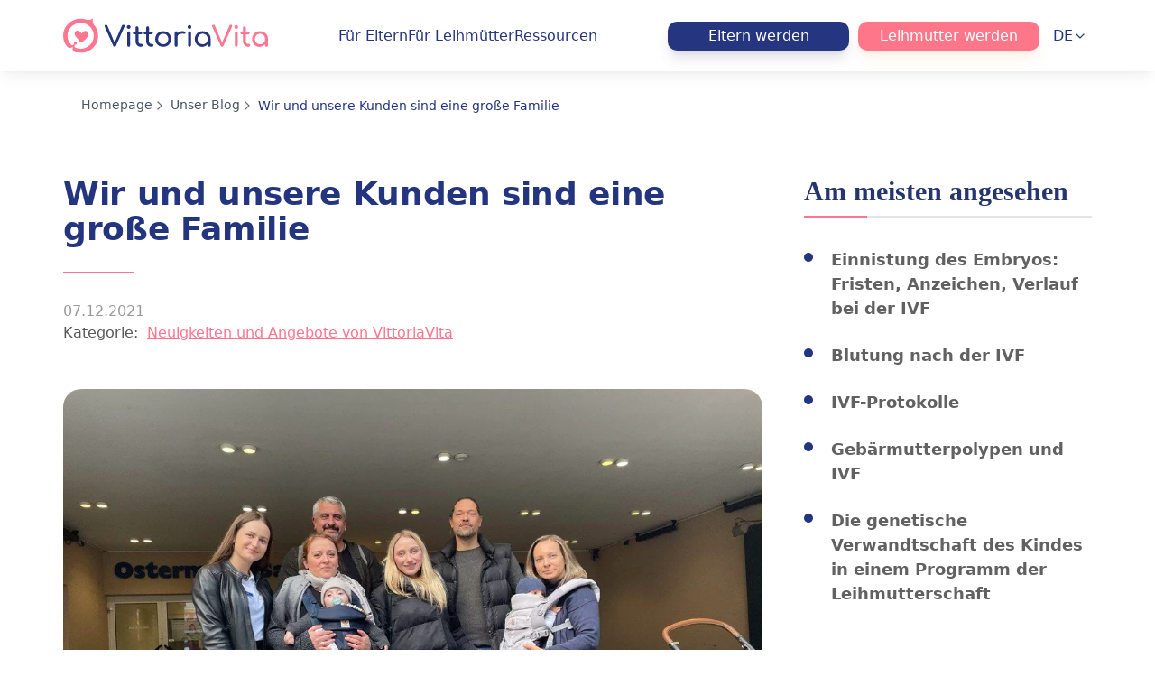

--- FILE ---
content_type: text/html; charset=UTF-8
request_url: https://vittoriavita.com/de/wir-und-unsere-kunden-sind-eine-grosse-familie/
body_size: 12483
content:
<!DOCTYPE html><html lang="de"><head><meta charset="UTF-8"><meta name="theme-color" content="#ff7691"><meta name="viewport" content="width=device-width, initial-scale=1.0"><meta name="dmca-site-verify" content="c1dCckpXV0FiRGNUWUJUZmpONEt3dz090"><meta http-equiv="Content-Security-Policy" content="upgrade-insecure-requests"> <script src="https://analytics.ahrefs.com/analytics.js" data-key="c2CyAjONsIQ+HbuOeeuOqg" async></script> <link rel="preload" href="/fonts/comfortaa-bold.woff2" type="font/woff2" as="font" crossorigin><link rel="preload" href="https://vittoriavita.com/wp-content/uploads/2021/12/handled_Image3337_1080_1920_80.jpg" as="image" fetchpriority="high"><meta name='robots' content='index, follow, max-image-preview:large, max-snippet:-1, max-video-preview:-1' /><style>img:is([sizes="auto" i], [sizes^="auto," i]) { contain-intrinsic-size: 3000px 1500px }</style><link rel="alternate" href="https://vittoriavita.com/de/wir-und-unsere-kunden-sind-eine-grosse-familie/" hreflang="de" /><link rel="alternate" href="https://vittoriavita.com/spa/nosotros-y-nuestros-clientes-somos-una-gran-familia/" hreflang="es" /><link rel="alternate" href="https://vittoriavita.com/it/noi-con-nostri-clienti-siamo-una-famiglia/" hreflang="it" /><link rel="alternate" href="https://vittoriavita.com/de/wir-und-unsere-kunden-sind-eine-grosse-familie/" hreflang="x-default" /><title>Wir und unsere Kunden sind eine große Familie | VittoriaVita</title><meta name="description" content="Während einer kürzlichen Arbeitsreise nach Deutschland traf das VittoriaVita-Team zwei Familien, die vor sechs Monaten an unserem Programm teilgenommen hatten." /><link rel="canonical" href="https://vittoriavita.com/de/wir-und-unsere-kunden-sind-eine-grosse-familie/" /><meta property="og:locale" content="de_DE" /><meta property="og:locale:alternate" content="es_ES" /><meta property="og:locale:alternate" content="it_IT" /><meta property="og:type" content="article" /><meta property="og:title" content="Wir und unsere Kunden sind eine große Familie | VittoriaVita" /><meta property="og:description" content="Während einer kürzlichen Arbeitsreise nach Deutschland traf das VittoriaVita-Team zwei Familien, die vor sechs Monaten an unserem Programm teilgenommen hatten." /><meta property="og:url" content="https://vittoriavita.com/de/wir-und-unsere-kunden-sind-eine-grosse-familie/" /><meta property="og:site_name" content="VittoriaVita" /><meta property="article:published_time" content="2021-12-07T13:47:31+00:00" /><meta property="article:modified_time" content="2025-07-14T09:45:24+00:00" /><meta property="og:image" content="https://vittoriavita.com/wp-content/uploads/2021/12/handled_Image3337_1080_1920_80.jpg" /><meta property="og:image:width" content="1080" /><meta property="og:image:height" content="810" /><meta property="og:image:type" content="image/jpeg" /><meta name="author" content="VittoriaVitaTeam" /><meta name="twitter:card" content="summary_large_image" /><meta name="twitter:label1" content="Verfasst von" /><meta name="twitter:data1" content="VittoriaVitaTeam" /><meta name="twitter:label2" content="Geschätzte Lesezeit" /><meta name="twitter:data2" content="2 Minuten" /> <script type="application/ld+json" class="yoast-schema-graph">{"@context":"https://schema.org","@graph":[{"@type":"Article","@id":"https://vittoriavita.com/de/wir-und-unsere-kunden-sind-eine-grosse-familie/#article","isPartOf":{"@id":"https://vittoriavita.com/de/wir-und-unsere-kunden-sind-eine-grosse-familie/"},"author":{"name":"VittoriaVitaTeam","@id":"https://vittoriavita.com/de/#/schema/person/291f63a753b1cb85e6a2c1dc903f8b7e"},"headline":"Wir und unsere Kunden sind eine große Familie","datePublished":"2021-12-07T13:47:31+00:00","dateModified":"2025-07-14T09:45:24+00:00","mainEntityOfPage":{"@id":"https://vittoriavita.com/de/wir-und-unsere-kunden-sind-eine-grosse-familie/"},"wordCount":273,"commentCount":0,"publisher":{"@id":"https://vittoriavita.com/de/#organization"},"image":{"@id":"https://vittoriavita.com/de/wir-und-unsere-kunden-sind-eine-grosse-familie/#primaryimage"},"thumbnailUrl":"https://vittoriavita.com/wp-content/uploads/2021/12/handled_Image3337_1080_1920_80.jpg","articleSection":["Neuigkeiten und Angebote von VittoriaVita"],"inLanguage":"de","potentialAction":[{"@type":"CommentAction","name":"Comment","target":["https://vittoriavita.com/de/wir-und-unsere-kunden-sind-eine-grosse-familie/#respond"]}]},{"@type":"WebPage","@id":"https://vittoriavita.com/de/wir-und-unsere-kunden-sind-eine-grosse-familie/","url":"https://vittoriavita.com/de/wir-und-unsere-kunden-sind-eine-grosse-familie/","name":"Wir und unsere Kunden sind eine große Familie | VittoriaVita","isPartOf":{"@id":"https://vittoriavita.com/de/#website"},"primaryImageOfPage":{"@id":"https://vittoriavita.com/de/wir-und-unsere-kunden-sind-eine-grosse-familie/#primaryimage"},"image":{"@id":"https://vittoriavita.com/de/wir-und-unsere-kunden-sind-eine-grosse-familie/#primaryimage"},"thumbnailUrl":"https://vittoriavita.com/wp-content/uploads/2021/12/handled_Image3337_1080_1920_80.jpg","datePublished":"2021-12-07T13:47:31+00:00","dateModified":"2025-07-14T09:45:24+00:00","description":"Während einer kürzlichen Arbeitsreise nach Deutschland traf das VittoriaVita-Team zwei Familien, die vor sechs Monaten an unserem Programm teilgenommen hatten.","breadcrumb":{"@id":"https://vittoriavita.com/de/wir-und-unsere-kunden-sind-eine-grosse-familie/#breadcrumb"},"inLanguage":"de","potentialAction":[{"@type":"ReadAction","target":["https://vittoriavita.com/de/wir-und-unsere-kunden-sind-eine-grosse-familie/"]}]},{"@type":"ImageObject","inLanguage":"de","@id":"https://vittoriavita.com/de/wir-und-unsere-kunden-sind-eine-grosse-familie/#primaryimage","url":"https://vittoriavita.com/wp-content/uploads/2021/12/handled_Image3337_1080_1920_80.jpg","contentUrl":"https://vittoriavita.com/wp-content/uploads/2021/12/handled_Image3337_1080_1920_80.jpg","width":1080,"height":810},{"@type":"BreadcrumbList","@id":"https://vittoriavita.com/de/wir-und-unsere-kunden-sind-eine-grosse-familie/#breadcrumb","itemListElement":[{"@type":"ListItem","position":1,"name":"Homepage","item":"https://vittoriavita.com/de/"},{"@type":"ListItem","position":2,"name":"Unser Blog","item":"https://vittoriavita.com/de/unser-blog/"},{"@type":"ListItem","position":3,"name":"Wir und unsere Kunden sind eine große Familie"}]},{"@type":"WebSite","@id":"https://vittoriavita.com/de/#website","url":"https://vittoriavita.com/de/","name":"VittoriaVita","description":"Surrogacy Agency","publisher":{"@id":"https://vittoriavita.com/de/#organization"},"potentialAction":[{"@type":"SearchAction","target":{"@type":"EntryPoint","urlTemplate":"https://vittoriavita.com/de/?s={search_term_string}"},"query-input":{"@type":"PropertyValueSpecification","valueRequired":true,"valueName":"search_term_string"}}],"inLanguage":"de"},{"@type":"Organization","@id":"https://vittoriavita.com/de/#organization","name":"Vittoriavita","url":"https://vittoriavita.com/de/","logo":{"@type":"ImageObject","inLanguage":"de","@id":"https://vittoriavita.com/de/#/schema/logo/image/","url":"https://vittoriavita.com/wp-content/uploads/2019/06/video-1.jpg","contentUrl":"https://vittoriavita.com/wp-content/uploads/2019/06/video-1.jpg","width":1920,"height":1080,"caption":"Vittoriavita"},"image":{"@id":"https://vittoriavita.com/de/#/schema/logo/image/"}},{"@type":"Person","@id":"https://vittoriavita.com/de/#/schema/person/291f63a753b1cb85e6a2c1dc903f8b7e","name":"VittoriaVitaTeam","image":{"@type":"ImageObject","inLanguage":"de","@id":"https://vittoriavita.com/de/#/schema/person/image/","url":"https://secure.gravatar.com/avatar/459ffd1f969539aad8bdf446f7d9f19b8120b6a3a0d905318a20106fff3718f4?s=96&d=mm&r=g","contentUrl":"https://secure.gravatar.com/avatar/459ffd1f969539aad8bdf446f7d9f19b8120b6a3a0d905318a20106fff3718f4?s=96&d=mm&r=g","caption":"VittoriaVitaTeam"},"sameAs":["https://www.linkedin.com/"],"url":"https://vittoriavita.com/de/author/admin/"}]}</script> <link rel="alternate" type="application/rss+xml" title="VittoriaVita &raquo; Feed" href="https://vittoriavita.com/de/feed/" /><link rel="alternate" type="application/rss+xml" title="VittoriaVita &raquo; Kommentar-Feed" href="https://vittoriavita.com/de/comments/feed/" /><link rel="alternate" type="application/rss+xml" title="VittoriaVita &raquo; Wir und unsere Kunden sind eine große Familie-Kommentar-Feed" href="https://vittoriavita.com/de/wir-und-unsere-kunden-sind-eine-grosse-familie/feed/" /><link data-optimized="1" rel='stylesheet' id='vittoriavita-basic-style-css' href='https://vittoriavita.com/wp-content/litespeed/css/329b381353db72d753df298bfd3c1c7c.css?ver=4af82' media='all' /><link data-optimized="1" rel='stylesheet' id='vittoriavita-custom-temp-css' href='https://vittoriavita.com/wp-content/litespeed/css/e99d3b2805580d16a0d5875c9596000e.css?ver=c22d0' media='all' /><link data-optimized="1" rel='stylesheet' id='vittoriavita-new-css' href='https://vittoriavita.com/wp-content/litespeed/css/f461d9b46bef096daaaa51d11223a257.css?ver=db9f8' media='all' /><link data-optimized="1" rel='stylesheet' id='vittoriavita-custom-style-css' href='https://vittoriavita.com/wp-content/litespeed/css/ebcaa3e9e7ab4e057123d329303c3c3c.css?ver=e7eb4' media='all' /><link data-optimized="1" rel='stylesheet' id='vittoriavita-style-intlTelInput-css' href='https://vittoriavita.com/wp-content/litespeed/css/7400ed8738251b3a080133084114fba1.css?ver=07eb8' media='all' /><link data-optimized="1" rel='stylesheet' id='vittoriavita-style-choices-css' href='https://vittoriavita.com/wp-content/litespeed/css/b6743e2bd3a515ccc4d499a2e3befc40.css?ver=26912' media='all' /><link data-optimized="1" rel='stylesheet' id='vittoriavita-tiny-style-css' href='https://vittoriavita.com/wp-content/litespeed/css/86d5ba50b4cec95ce7ac1c2c25e5bac6.css?ver=b4e15' media='all' /><style>/* Branding on the banner */
a#CybotCookiebotDialogPoweredbyCybot,
div#CybotCookiebotDialogPoweredByText {
  display: none;
}

/* Branding on the Privacy trigger */
#CookiebotWidget .CookiebotWidget-body .CookiebotWidget-main-logo {
    display: none;
}

#CybotCookiebotDialog:not(.CybotMultilevel) {
    width: 100% !important;
    max-width: 380px !important;
    min-width: 0 !important;
    top: auto !important;
    bottom: 0 !important;
    left: auto !important;
    transform: none !important;
    background-color: rgba(255, 255, 255, 1) !important;
}

#CybotCookiebotDialog:not(.CybotMultilevel) .CybotCookiebotDialogContentWrapper {
    flex-direction: column !important;
}

#CybotCookiebotDialog:not(.CybotMultilevel) #CybotCookiebotDialogHeader {
    display: none !important;
}

#CybotCookiebotDialog:not(.CybotMultilevel) #CybotCookiebotDialogBodyButtonAccept {
    width: 900px !important;
    max-width: 100% !important;
    margin-top: 10px !important;
}

#CybotCookiebotDialog:not(.CybotMultilevel) #CybotCookiebotDialogBodyButtons { 
    margin: 0 1.5em !important;
}

#CybotCookiebotDialog:not(.CybotMultilevel) .CybotCookiebotScrollContainer {
    min-height: 0 !important;
}
#CybotCookiebotDialog *, #CybotCookiebotDialogBodyUnderlay * {
font-size: 12px !important;
}</style></head><body>
 <script>var script = document.createElement('script');
		script.async = true;
		var target = '//www.clickcease.com/monitor/stat.js';
		script.src = target;
		var elem = document.head;
		elem.appendChild(script);</script> <noscript>
<a href='//www.clickcease.com' rel='nofollow'><img src='//monitor.clickcease.com/stats/stats.aspx' alt='ClickCease' /></a>
</noscript>
<noscript><iframe src="//www.googletagmanager.com/ns.html?id=GTM-W73BM68" height="0" width="0" style="display:none;visibility:hidden"></iframe></noscript><div id="wrapper"><header id="header"><div class="top"><div class="container header__container"><a href="https://vittoriavita.com/de/" class="logo">
<img decoding="async" src="https://vittoriavita.com/wp-content/themes/vittoriavita/images/vv-logo.svg" width="227" height="39" title="VittoriaVita" alt="Logo VittoriaVita">
</a><nav class="nav"><div class="menu"><ul id="menu-header-de" class=""><li id="menu-item-2451" class="menu-item menu-item-type-custom menu-item-object-custom menu-item-has-children menu-item-2451"><a class="link" href="#">Für Eltern</a><ul class="sub-menu"><div class="col"><li id="menu-item-2475" class="menu-item menu-item-type-post_type menu-item-object-page menu-item-2475"><a class="link" href="https://vittoriavita.com/de/die-leihmutterschaft-in-der-ukraine/">Leihmutterschaft in der Ukraine</a></li><li id="menu-item-8713" class="menu-item menu-item-type-post_type menu-item-object-page menu-item-8713"><a class="link" href="https://vittoriavita.com/de/die-leihmutterschaft-in-georgien/">Die Leihmutterschaft in Georgien</a></li><li id="menu-item-2476" class="menu-item menu-item-type-post_type menu-item-object-page menu-item-2476"><a class="link" href="https://vittoriavita.com/de/leihmutterschaft-in-deutschland/">Leihmutterschaft in Deutschland</a></li><li id="menu-item-7691" class="menu-item menu-item-type-post_type menu-item-object-page menu-item-7691"><a class="link" href="https://vittoriavita.com/de/das-verfahren-der-leihmutterschaft/">Wie funktioniert die gestationelle Leihmutterschaft?</a></li><li id="menu-item-7696" class="menu-item menu-item-type-post_type menu-item-object-page menu-item-7696"><a class="link" href="https://vittoriavita.com/de/wie-viel-kostet-die-leihmutterschaft/">Kosten einer Leihmutterschaft</a></li><li id="menu-item-2455" class="menu-item menu-item-type-post_type menu-item-object-page menu-item-2455"><a class="link" href="https://vittoriavita.com/de/guarantee-programms-der-leihmutterschaft/">Das Programm der Leihmutterschaft “Garantie”</a></li><li id="menu-item-2454" class="menu-item menu-item-type-post_type menu-item-object-page menu-item-2454"><a class="link" href="https://vittoriavita.com/de/erfolg-programms-der-leihmutterschaft/">Das Programm der Leihmutterschaft “Erfolg”</a></li><li id="menu-item-2456" class="menu-item menu-item-type-post_type menu-item-object-page menu-item-2456"><a class="link" href="https://vittoriavita.com/de/sieg-programms-der-leihmutterschaft/">Das Programm der Leihmutterschaft “Victory”</a></li><li id="menu-item-2452" class="menu-item menu-item-type-post_type menu-item-object-page menu-item-2452"><a class="link" href="https://vittoriavita.com/de/fuersorge-programm-der-leihmutterschaft/">Programm der Leihmutterschaft “Fürsorge”</a></li><li id="menu-item-2460" class="menu-item menu-item-type-post_type menu-item-object-page menu-item-2460"><a class="link" href="https://vittoriavita.com/de/die-programmen-der-leihmutterschaft/">Vergleich der Programme der Leihmutterschaft</a></li><li id="menu-item-2468" class="menu-item menu-item-type-post_type menu-item-object-page menu-item-2468"><a class="link" href="https://vittoriavita.com/de/die-gesetzmaessigkeit-der-leihmutterschaft/">Was ist Leihmutterschaft?</a></li><li id="menu-item-2473" class="menu-item menu-item-type-post_type menu-item-object-page menu-item-2473"><a class="link" href="https://vittoriavita.com/de/leihmutter-gesucht/">Eine Leihmutter finden</a></li></div><div class="col"><li id="menu-item-4732" class="menu-item menu-item-type-post_type menu-item-object-page menu-item-4732"><a class="link" href="https://vittoriavita.com/de/leihmutterschaft-in-oesterreich/">Leihmutterschaft in Österreich</a></li><li id="menu-item-7700" class="menu-item menu-item-type-post_type menu-item-object-page menu-item-7700"><a class="link" href="https://vittoriavita.com/de/erfolgsquote-bei-der-leihmutterschaft/">Erfolgsquote bei Programmen der Leihmutterschaft</a></li><li id="menu-item-2480" class="menu-item menu-item-type-post_type menu-item-object-page menu-item-2480"><a class="link" href="https://vittoriavita.com/de/kurze-faq/">FAQ über Leihmutterschaft</a></li><li id="menu-item-2484" class="menu-item menu-item-type-post_type menu-item-object-page menu-item-2484"><a class="link" href="https://vittoriavita.com/de/der-prozess-der-befruchtung-der-eizelle/">Was ist IVF: Details über das Verfahren</a></li><li id="menu-item-2485" class="menu-item menu-item-type-post_type menu-item-object-page menu-item-2485"><a class="link" href="https://vittoriavita.com/de/die-vorteile-und-kosten-der-kuenstlichen-befruchtung/">IVF in der Ukraine: Preise und Rechtslage</a></li><li id="menu-item-2486" class="menu-item menu-item-type-post_type menu-item-object-page menu-item-2486"><a class="link" href="https://vittoriavita.com/de/ivf-erfolgsrate/">IVF: Erfolgsrate</a></li><li id="menu-item-2464" class="menu-item menu-item-type-post_type menu-item-object-page menu-item-2464"><a class="link" href="https://vittoriavita.com/de/das-programm-ergebnis/">Das Programm “Ergebnis”</a></li><li id="menu-item-2463" class="menu-item menu-item-type-post_type menu-item-object-page menu-item-2463"><a class="link" href="https://vittoriavita.com/de/das-programm-chance/">Das Programm “Chance”</a></li><li id="menu-item-2465" class="menu-item menu-item-type-post_type menu-item-object-page menu-item-2465"><a class="link" href="https://vittoriavita.com/de/das-programm-neues-leben/">Das Programm “Neues Leben”</a></li><li id="menu-item-2492" class="menu-item menu-item-type-post_type menu-item-object-page menu-item-2492"><a class="link" href="https://vittoriavita.com/de/wer-ist-der-spender/">Auswahlverfahren und Voraussetzungen an Eizellenspenderinnen</a></li><li id="menu-item-2493" class="menu-item menu-item-type-post_type menu-item-object-page menu-item-2493"><a class="link" href="https://vittoriavita.com/de/katalog-der-spender/">Datenbank mit Eizellenspenderinnen</a></li><li id="menu-item-2494" class="menu-item menu-item-type-post_type menu-item-object-page menu-item-2494"><a class="link" href="https://vittoriavita.com/de/haeufig-gestellte-fragen-zur-ivf/">FAQ über IVF</a></li></div></ul></li><li id="menu-item-2483" class="menu-item menu-item-type-custom menu-item-object-custom menu-item-has-children menu-item-2483"><a class="link" href="#">Für Leihmütter</a><ul class="sub-menu"><div class="col"><li id="menu-item-11177" class="menu-item menu-item-type-post_type menu-item-object-page menu-item-11177"><a class="link" href="https://vittoriavita.com/de/leihmutter-werden/">Verfahren der Leihmutterschaft</a></li><li id="menu-item-11176" class="menu-item menu-item-type-post_type menu-item-object-page menu-item-11176"><a class="link" href="https://vittoriavita.com/de/was-verdient-eine-leihmutter/">Was verdient eine Leihmutter?</a></li></div><div class="col"><li id="menu-item-11175" class="menu-item menu-item-type-post_type menu-item-object-page menu-item-11175"><a class="link" href="https://vittoriavita.com/de/anforderungen-an-die-leihmutter/">Anforderungen an die Leihmutter</a></li></div></ul></li><li id="menu-item-11025" class="menu-item menu-item-type-custom menu-item-object-custom menu-item-has-children menu-item-11025"><a class="link" href="#">Ressourcen</a><ul class="sub-menu"><div class="col"><li id="menu-item-2505" class="menu-item menu-item-type-post_type menu-item-object-page menu-item-2505"><a class="link" href="https://vittoriavita.com/de/die-internationalen-leihmutterschafts-agentur/">Über VittoriaVita</a></li><li id="menu-item-2506" class="menu-item menu-item-type-post_type menu-item-object-page menu-item-2506"><a class="link" href="https://vittoriavita.com/de/ukraine-ein-wenig-informationen-ueber-das-land/">Über die Ukraine</a></li><li id="menu-item-2508" class="menu-item menu-item-type-custom menu-item-object-custom menu-item-2508"><a class="link" href="/de/review/">Feedbacks</a></li></div><div class="col"><li id="menu-item-2509" class="menu-item menu-item-type-post_type menu-item-object-page current_page_parent menu-item-2509"><a class="link" href="https://vittoriavita.com/de/unser-blog/">Unser Blog</a></li><li id="menu-item-2510" class="menu-item menu-item-type-post_type menu-item-object-page menu-item-2510"><a class="link" href="https://vittoriavita.com/de/impressum/">Impressum</a></li></div></ul></li></ul></div></nav><div class="header__buttons">
<button class="form-trigger-link header__buttons--blue">Eltern werden</button>
<button class="form-trigger-link header__buttons--pink" data-form="sm">Leihmutter werden</button></div><div class="lang"><ul id="menu-new-lang-menu" class="de_DE"><li id="menu-item-2088" class="pll-parent-menu-item menu-item menu-item-type-custom menu-item-object-custom menu-item-has-children menu-item-2088"><a class="link" href="#pll_switcher">DE</a><ul class="sub-menu"><li id="menu-item-2088-en" class="lang-item lang-item-41 lang-item-en no-translation lang-item-first menu-item menu-item-type-custom menu-item-object-custom menu-item-2088-en"><a class="link" href="https://vittoriavita.com/" hreflang="en-US" lang="en-US">EN</a></li><li id="menu-item-2088-pt" class="lang-item lang-item-90 lang-item-pt no-translation menu-item menu-item-type-custom menu-item-object-custom menu-item-2088-pt"><a class="link" href="https://vittoriavita.com/pt/" hreflang="pt-PT" lang="pt-PT">PT</a></li><li id="menu-item-2088-spa" class="lang-item lang-item-94 lang-item-spa menu-item menu-item-type-custom menu-item-object-custom menu-item-2088-spa"><a class="link" href="https://vittoriavita.com/spa/nosotros-y-nuestros-clientes-somos-una-gran-familia/" hreflang="es-ES" lang="es-ES">ES</a></li><li id="menu-item-2088-it" class="lang-item lang-item-98 lang-item-it menu-item menu-item-type-custom menu-item-object-custom menu-item-2088-it"><a class="link" href="https://vittoriavita.com/it/noi-con-nostri-clienti-siamo-una-famiglia/" hreflang="it-IT" lang="it-IT">IT</a></li><li id="menu-item-2088-fr" class="lang-item lang-item-102 lang-item-fr no-translation menu-item menu-item-type-custom menu-item-object-custom menu-item-2088-fr"><a class="link" href="https://vittoriavita.com/fr/" hreflang="fr-FR" lang="fr-FR">FR</a></li></ul></li></ul>						<svg xmlns="http://www.w3.org/2000/svg" width="24" height="24" viewBox="0 0 24 24" fill="none" stroke="currentColor" stroke-width="2" stroke-linecap="round" stroke-linejoin="round" class="lucide lucide-chevron-down w-4 h-4 text-[#253580] group-hover:text-[#253580]/80 transition-all duration-300" aria-hidden="true">
<path d="m6 9 6 6 6-6"></path>
</svg></div><div class="menu_btn"><div class="line"></div></div></div></div></header><nav class="breadcrumbs"><div class="container"><ul class="breadcrumbs__list"><li><span><a href="https://vittoriavita.com/de/">Homepage</a></span></li><li><span><a href="https://vittoriavita.com/de/unser-blog/">Unser Blog</a></span></li><li><span class="breadcrumb_last" aria-current="page"><strong>Wir und unsere Kunden sind eine große Familie</strong></span></li></ul></div></nav><div id="content" class="blog single"><div id="fb-root"></div><div class="container"><div class="content clearfix"><article class="show left"><h1>Wir und unsere Kunden sind eine große Familie</h1><div class="info clearfix"><div class="date">07.12.2021</div><div class="categories clearfix"><div class="title">Kategorie:</div><ul class="post-categories"><li><a href="https://vittoriavita.com/de/category/neuigkeiten-und-angebote-von-vittoriavita/" rel="category tag">Neuigkeiten und Angebote von VittoriaVita</a></li></ul></div></div><div class="post-img">
<img width="800" height="600" src="https://vittoriavita.com/wp-content/uploads/2021/12/handled_Image3337_1080_1920_80.jpg" class="attachment-800x600 size-800x600 wp-post-image" alt="Wir und unsere Kunden sind eine große Familie" loading="eager" fetchpriority="high" decoding="async" srcset="https://vittoriavita.com/wp-content/uploads/2021/12/handled_Image3337_1080_1920_80.jpg 1080w, https://vittoriavita.com/wp-content/uploads/2021/12/handled_Image3337_1080_1920_80-360x270.jpg 360w, https://vittoriavita.com/wp-content/uploads/2021/12/handled_Image3337_1080_1920_80-768x576.jpg 768w, https://vittoriavita.com/wp-content/uploads/2021/12/handled_Image3337_1080_1920_80-342x257.jpg 342w" sizes="(max-width: 800px) 100vw, 800px" /></div><div class="Better_A">In diesem Artikel:</div><p>In 13 Jahren Reproduktionsmedizin hat VittoriaVita Tausende von Freunden aus der ganzen Welt gewonnen. Das sind Paare, die dank des großen Wunsches und der gemeinsamen Anstrengungen unseres Teams und der Leihmütter glückliche Eltern geworden sind. In dieser Zeit sind Tausende von gesunden Jungen und Mädchen geboren worden. Einige von ihnen gehen bereits in die Sekundarschule, andere wurden erst vor wenigen Minuten zum ersten Mal von Mama und Papa abgeholt. Sie alle sind eine große VittoriaVita-Familie! Wir freuen uns, dass die Eltern auch nach dem Ende des Leihmutterschaftsprogramms mit uns in Kontakt bleiben und von den kleinen Freuden und großen Erfolgen ihrer Kinder berichten.</p><p>Während einer kürzlichen Arbeitsreise nach Deutschland traf das VittoriaVita-Team zwei Familien, die vor sechs Monaten an unserem Programm teilgenommen hatten.</p><p>“<em>Es war schön, die Kinder und ihre Eltern nach sechs Monaten zu sehen und zu spüren, dass sie glücklich sind. Trotz der Entfernung zwischen uns sind wir über die sozialen Netzwerke ständig in Kontakt und bleiben als Freunde in Verbindung. Es ist sehr ermutigend, dass sie auch nach Beendigung des Programms Teil unserer VV Familie bleiben.</em><br><em>Eine Familie hat mich im Sommer zur Taufe ihres Sohnes eingeladen, und ich finde, das ist der beste Ausdruck von Dankbarkeit, den es überhaupt geben kann.</em>”, &#8211; sagte Kundenkoordinatorin Irina Lopatyuk.</p><p>Die Familien der beiden Jungen leben in Deutschland, haben sich aber in der Ukraine kennen gelernt. Nachdem sie nach Hause zurückgekehrt waren, wurden sie zu Freunden der Familie. Jetzt haben sie viel gemeinsam &#8211; Elternschaft und VittoriaVita!</p><p>Wir danken fürs Vertrauen!</p><div class="wp-block-group wp-center is-layout-constrained wp-block-group-is-layout-constrained"><figure class="wp-block-image size-large"><img decoding="async" width="810" height="1080" src="https://vittoriavita.com/wp-content/uploads/2021/12/handled_Image3038_1080_1920_80-810x1080.jpg" alt="" class="wp-image-6070" srcset="https://vittoriavita.com/wp-content/uploads/2021/12/handled_Image3038_1080_1920_80-810x1080.jpg 810w, https://vittoriavita.com/wp-content/uploads/2021/12/handled_Image3038_1080_1920_80-270x360.jpg 270w, https://vittoriavita.com/wp-content/uploads/2021/12/handled_Image3038_1080_1920_80-768x1024.jpg 768w, https://vittoriavita.com/wp-content/uploads/2021/12/handled_Image3038_1080_1920_80.jpg 960w" sizes="(max-width: 810px) 100vw, 810px" /></figure></div><p></p><div class="wp-block-group wp-center is-layout-constrained wp-block-group-is-layout-constrained"><figure class="wp-block-image size-full"><img decoding="async" width="1080" height="810" src="https://vittoriavita.com/wp-content/uploads/2021/12/handled_Image4661_1080_1920_80.jpg" alt="" class="wp-image-6071" srcset="https://vittoriavita.com/wp-content/uploads/2021/12/handled_Image4661_1080_1920_80.jpg 1080w, https://vittoriavita.com/wp-content/uploads/2021/12/handled_Image4661_1080_1920_80-360x270.jpg 360w, https://vittoriavita.com/wp-content/uploads/2021/12/handled_Image4661_1080_1920_80-768x576.jpg 768w, https://vittoriavita.com/wp-content/uploads/2021/12/handled_Image4661_1080_1920_80-342x257.jpg 342w" sizes="(max-width: 1080px) 100vw, 1080px" /></figure></div><div class="author"><div class="author__head"><div class="author__avatar" style="background-image: url('https://secure.gravatar.com/avatar/459ffd1f969539aad8bdf446f7d9f19b8120b6a3a0d905318a20106fff3718f4?s=96&#038;d=mm&#038;r=g')"></div><div class="author__data">
<span class="author__name">VittoriaVitaTeam</span>
<a href="https://www.linkedin.com/" class="author__linkedin" title="Linkedin" rel="noopener nofollow" target="_blank"></a></div><div class="author__position"></div></div><div class="author__desc"></div></div><aside class="share"><div class="title-share">Diesen Beitrag teilen:</div><div class="li facebook"><div class="fb-share-button" data-href="https://vittoriavita.com/de/wir-und-unsere-kunden-sind-eine-grosse-familie/" data-layout="button" data-size="small"><a target="_blank" href="https://www.facebook.com/sharer/sharer.php?u=https%3A%2F%2Fvittoriavita.com%2Fchorionic-gonadotropin%2F&amp;src=sdkpreparse" class="fb-xfbml-parse-ignore">Facebook</a></div></div><div class="li twetter">
<a href="https://twitter.com/share?ref_src=twsrc%5Etfw" class="twitter-share-button" data-show-count="false" target="_blank">Twitter</a></div> <script>"use strict";
						const a = (url) => {
							const s = document.createElement("script");
							s.async = true;
							s.crossOrigin = "anonymous";
							s.src = url;
							document.body.appendChild(s);
						};
						window.addEventListener("load", () => {
							window.addEventListener("scroll", () => {
								a("https://connect.facebook.net/de_DE/sdk.js#xfbml=1&version=v10.0");
								a("https://platform.twitter.com/widgets.js");
							}, {
								passive: true,
								once: true
							});
						}, {
							passive: true,
							once: true
						});</script> </aside></article><aside class="sidebar right"><div class="most-read"><div class="title">Am meisten angesehen</div><ul class="list"><li>
<a title="Einnistung des Embryos: Fristen, Anzeichen, Verlauf bei der IVF" href="https://vittoriavita.com/de/einnistung-des-embryos/">Einnistung des Embryos: Fristen, Anzeichen, Verlauf bei der IVF</a></li><li>
<a title="Blutung nach der IVF" href="https://vittoriavita.com/de/blutung-nach-der-ivf/">Blutung nach der IVF</a></li><li>
<a title="IVF-Protokolle" href="https://vittoriavita.com/de/ivf-protokolle/">IVF-Protokolle</a></li><li>
<a title="Gebärmutterpolypen und IVF" href="https://vittoriavita.com/de/gebaermutterpolypen-und-ivf/">Gebärmutterpolypen und IVF</a></li><li>
<a title="Die genetische Verwandtschaft des Kindes in einem Programm der Leihmutterschaft" href="https://vittoriavita.com/de/die-genetische-verwandtschaft-des-kindes-in-einem-programm-der-leihmutterschaft/">Die genetische Verwandtschaft des Kindes in einem Programm der Leihmutterschaft</a></li></ul></div><menu class="сategories"><li class="categories">Kategorien<ul><li class="cat-item cat-item-447"><a href="https://vittoriavita.com/de/category/aktuelle-nachrichten-der-ukraine/">Aktuelle Nachrichten der Ukraine</a></li><li class="cat-item cat-item-178"><a href="https://vittoriavita.com/de/category/die-leihmutterschaft-in-verschiedenen-laendern/">Die Leihmutterschaft in verschiedenen Ländern</a></li><li class="cat-item cat-item-226"><a href="https://vittoriavita.com/de/category/gesundheit/">Gesundheit</a></li><li class="cat-item cat-item-88"><a href="https://vittoriavita.com/de/category/ivf-de/">IVF</a></li><li class="cat-item cat-item-256"><a href="https://vittoriavita.com/de/category/leihmutterschaft/">Leihmutterschaft</a></li><li class="cat-item cat-item-262"><a href="https://vittoriavita.com/de/category/neuigkeiten-und-angebote-von-vittoriavita/">Neuigkeiten und Angebote von VittoriaVita</a></li><li class="cat-item cat-item-246"><a href="https://vittoriavita.com/de/category/schwangerschaft/">Schwangerschaft</a></li><li class="cat-item cat-item-236"><a href="https://vittoriavita.com/de/category/unfruchtbarkeit/">Unfruchtbarkeit</a></li></ul></li></menu><div class="slider"></div></aside></div></div><div class="form-window" hidden><div class="form-window-close"></div><form id="contact-form" method="POST" autocomplete="on"><fieldset class="fieldset-default"><legend>Rückmeldung</legend>
<input type="hidden" id="form_type" name="form_type" value="Request a consultation">
<input type="hidden" id="title" name="title" value="Rückmeldung">
<input type="text" name="form_name" autocomplete="name" placeholder="Name *" minlength="2" maxlength="32" aria-label="Name" required>
<input type="email" id="mail" name="email" autocomplete="email" placeholder="E-Mail *" minlength="6" maxlength="64" aria-label="E-Mail" pattern="[a-z0-9._%+-]+@[a-z0-9.-]+\.[a-z]{2,4}$" title="example@email.com" required><span id="null" style="display:none;">E-Mail-Feld soll nicht leer sein</span><span id="error" style="display:none;">Geben Sie eine gültige E-Mail ein</span>
<input type="text" name="form_country" autocomplete="country" placeholder="Nationalität *" minlength="2" maxlength="32" aria-label="Nationalität" required><textarea name="message" rows="3" placeholder="Stellen Sie bitte unserem Arzt eine Frage" aria-label="Stellen Sie bitte unserem Arzt eine Frage"></textarea><input type="submit" id="submit-btn" name="check" value="Senden"></fieldset><fieldset class="fieldset-sm" style="display:none;"><legend>Rückmeldung</legend>
<input type="hidden" id="form_type" name="form_type" value="Request a consultation_SM">
<input type="hidden" id="title" name="title" value="Rückmeldung">
<input type="text" name="form_name" autocomplete="name" placeholder="Name *" minlength="2" maxlength="32" aria-label="Name" required>
<input type="email" id="mail" name="email" autocomplete="email" placeholder="E-Mail *" minlength="6" maxlength="64" aria-label="E-Mail" pattern="[a-z0-9._%+-]+@[a-z0-9.-]+\.[a-z]{2,4}$" title="example@email.com" required><span id="null" style="display:none;">E-Mail-Feld soll nicht leer sein</span><span id="error" style="display:none;">Geben Sie eine gültige E-Mail ein</span>
<input type="text" name="form_country" autocomplete="country" placeholder="Nationalität *" minlength="2" maxlength="32" aria-label="Nationalität" required>
<input type="number" name="form_age" minlength="2" maxlength="64" placeholder="Geben Sie Ihr Alter an" required>
<input type="number" name="form_kids" minlength="2" maxlength="64" placeholder="Geben Sie anб wie viel Kinder Sie haben" required>
<select name="form_select" required><option value="" selected disabled>Geben Sie an, ob Sie einen Kaiserschnitt gehabt haben</option><option value="12792">Ja</option><option value="12793">Nein</option>
</select><textarea name="message" rows="3" placeholder="Stellen Sie bitte unserem Arzt eine Frage" aria-label="Stellen Sie bitte unserem Arzt eine Frage"></textarea><input type="submit" id="submit-btn" name="check" value="Senden"></fieldset><div class="form-alert success" hidden>
<img src="/wp-content/themes/vittoriavita/forms/icon-success.svg" width="169" height="169" loading="lazy" draggable="false" alt=""><p>Danke schön. Ihre Nachricht wurde gesendet!</p></div><div class="form-alert error" hidden>
<img src="/wp-content/themes/vittoriavita/forms/icon-error.svg" width="169" height="169" loading="lazy" draggable="false" alt=""><p>Fehler! Laden Sie die Seite neu und versuchen Sie nochmals, das Formular zu senden.</p></div><button type="button" id="close-btn" aria-label="Close">&#10005;</button></form></div><svg xmlns="http://www.w3.org/2000/svg" style="display: none;">
<defs>
<symbol id="heart-shape" viewBox="0 0 300 267">
<path d="M148.567 63.6977C113.167 34.3977 96.6674 -12.7023
43.6674 10.7977C-76.8326 64.2977 79.2674 241.398
183.867 266.198C185.167 208.798 275.467 156.098
297.167 82.9977C316.967 16.3977 228.867 -55.0023
148.567 63.6977Z"/>
</symbol>
</defs>
</svg><aside id="feedback-new"><div class="feedback-block"><div class="feedback-decor">
<svg class="heart-icon-svg heart-blue heart-blue-1"><use href="#heart-shape" /></svg>
<svg class="heart-icon-svg heart-blue heart-blue-2"><use href="#heart-shape" /></svg>
<svg class="heart-icon-svg heart-blue heart-blue-3"><use href="#heart-shape" /></svg>
<svg class="heart-icon-svg heart-blue heart-blue-4"><use href="#heart-shape" /></svg>
<svg class="heart-icon-svg heart-blue heart-blue-5"><use href="#heart-shape" /></svg>
<svg class="heart-icon-svg heart-blue heart-blue-6"><use href="#heart-shape" /></svg>
<svg class="heart-icon-svg heart-blue heart-blue-7"><use href="#heart-shape" /></svg>
<svg class="heart-icon-svg heart-blue heart-blue-8"><use href="#heart-shape" /></svg>
<svg class="heart-icon-svg heart-blue heart-blue-9"><use href="#heart-shape" /></svg>
<svg class="heart-icon-svg heart-blue heart-blue-10"><use href="#heart-shape" /></svg>
<svg class="heart-icon-svg heart-pink heart-pink-1"><use href="#heart-shape" /></svg>
<svg class="heart-icon-svg heart-pink heart-pink-2"><use href="#heart-shape" /></svg>
<svg class="heart-icon-svg heart-pink heart-pink-3"><use href="#heart-shape" /></svg>
<svg class="heart-icon-svg heart-pink heart-pink-4"><use href="#heart-shape" /></svg>
<svg class="heart-icon-svg heart-pink heart-pink-5"><use href="#heart-shape" /></svg>
<svg class="heart-icon-svg heart-pink heart-pink-6"><use href="#heart-shape" /></svg>
<svg class="heart-icon-svg heart-pink heart-pink-7"><use href="#heart-shape" /></svg>
<svg class="heart-icon-svg heart-pink heart-pink-8"><use href="#heart-shape" /></svg>
<svg class="heart-icon-svg heart-pink heart-pink-9"><use href="#heart-shape" /></svg>
<svg class="heart-icon-svg heart-pink heart-pink-10"><use href="#heart-shape" /></svg>
<svg class="heart-icon-svg heart-pink heart-pink-11"><use href="#heart-shape" /></svg>
<svg class="heart-icon-svg heart-green heart-green-1"><use href="#heart-shape" /></svg>
<svg class="heart-icon-svg heart-green heart-green-2"><use href="#heart-shape" /></svg>
<svg class="heart-icon-svg heart-green heart-green-3"><use href="#heart-shape" /></svg>
<svg class="heart-icon-svg heart-green heart-green-4"><use href="#heart-shape" /></svg>
<svg class="heart-icon-svg heart-green heart-green-5"><use href="#heart-shape" /></svg>
<svg class="heart-icon-svg heart-green heart-green-6"><use href="#heart-shape" /></svg>
<svg class="heart-icon-svg heart-green heart-green-7"><use href="#heart-shape" /></svg>
<svg class="heart-icon-svg heart-green heart-green-8"><use href="#heart-shape" /></svg>
<svg class="heart-icon-svg heart-green heart-green-9"><use href="#heart-shape" /></svg>
<svg class="heart-icon-svg heart-green heart-green-10"><use href="#heart-shape" /></svg></div><div class="feedback-wrap"><div class="feedback-blur"></div><div class="feedback-content"><div class="feedback-title"> <span>Kontaktieren Sie uns</span></div><div class="feedback-text"><p>Elternschaft kann viele Fragen, Unbestimmtheiten und Besorgtheiten aufwerfen. Machen Sie sich darum keine Sorgen. Unsere Kenntnisse und Erfahrungen haben bereits den Paaren geholfen, alle Aspekte dieses Themas ans Licht zu bringen.  Mit unserer Hilfe und Anweisung werden Sie leicht eines von ihnen – die glücklichen Eltern.</p></div>
<button type="button" class="feedback-buttton form-trigger-link">Kontakt aufnehmen</button></div></div></div></aside><div class="container"><div class="content clearfix"><div class="show left"><div class="recomended"><div class="title">Sie könnten daran interessiert sein:</div><div class="post clearfix">
<a href="https://vittoriavita.com/de/vittoriavita-auf-der-messe-wish-for-a-baby-in-berlin-2024/" class="img">
<img width="275" height="367" src="https://vittoriavita.com/wp-content/uploads/2024/02/wish-for-a-baby-berlin.jpg" class="attachment-275x size-275x wp-post-image" alt="VittoriaVita auf der Messe Wish for a Baby in Berlin 2024" decoding="async" loading="lazy" srcset="https://vittoriavita.com/wp-content/uploads/2024/02/wish-for-a-baby-berlin.jpg 810w, https://vittoriavita.com/wp-content/uploads/2024/02/wish-for-a-baby-berlin-270x360.jpg 270w, https://vittoriavita.com/wp-content/uploads/2024/02/wish-for-a-baby-berlin-768x1024.jpg 768w" sizes="auto, (max-width: 275px) 100vw, 275px" />						<span class="date">01.03.2024</span>
</a><div class="info">
<a class="name" href="https://vittoriavita.com/de/vittoriavita-auf-der-messe-wish-for-a-baby-in-berlin-2024/">VittoriaVita auf der Messe Wish for a Baby in Berlin 2024</a><div class="text">
Freunde, eine großartige Gelegenheit, uns näher kennenzulernen, bietet sich auf der Ausstellung &#8222;Wish for a Baby&#8222;, die am 02.03 und 03.03 in Berlin, Deutschland stattfindet. Auf der Veranstaltung werden wir ausführlich über Programme zur Behandlung von Unfruchtbarkeit sprechen und alle Ihre Fragen beantworten! Außerdem haben Sie die Möglichkeit, Familien zu treffen, die ihren Traum vom...</div></div><a class="more wp-block-button__link" href="https://vittoriavita.com/de/vittoriavita-auf-der-messe-wish-for-a-baby-in-berlin-2024/">Mehr</a></div><div class="post clearfix">
<a href="https://vittoriavita.com/de/kinderwunsch-tage-munchen-2021/" class="img">
<img width="275" height="206" src="https://vittoriavita.com/wp-content/uploads/2021/09/kinder_wunsch_tage.jpg" class="attachment-275x size-275x wp-post-image" alt="Am 18.-19. September das Expertenteam von VittoriaVita wartet auf Sie in Deutschland" decoding="async" loading="lazy" srcset="https://vittoriavita.com/wp-content/uploads/2021/09/kinder_wunsch_tage.jpg 800w, https://vittoriavita.com/wp-content/uploads/2021/09/kinder_wunsch_tage-360x270.jpg 360w, https://vittoriavita.com/wp-content/uploads/2021/09/kinder_wunsch_tage-768x576.jpg 768w, https://vittoriavita.com/wp-content/uploads/2021/09/kinder_wunsch_tage-342x257.jpg 342w" sizes="auto, (max-width: 275px) 100vw, 275px" />						<span class="date">17.09.2021</span>
</a><div class="info">
<a class="name" href="https://vittoriavita.com/de/kinderwunsch-tage-munchen-2021/">Am 18.-19. September das Expertenteam von VittoriaVita wartet auf Sie in Deutschland</a><div class="text">
Am 18.-19. September das Expertenteam von VittoriaVita wartet auf Sie in Deutschland</div></div><a class="more wp-block-button__link" href="https://vittoriavita.com/de/kinderwunsch-tage-munchen-2021/">Mehr</a></div><div class="post clearfix">
<a href="https://vittoriavita.com/de/ergebnisse-der-arbeit-von-vittoriavita-im-jahr-2022/" class="img">
<img width="275" height="207" src="https://vittoriavita.com/wp-content/uploads/2023/02/2022-for-VittoriaVita.webp" class="attachment-275x size-275x wp-post-image" alt="Wie war das Jahr 2022 für VittoriaVita: Leistungen und Arbeit während des Krieges" decoding="async" loading="lazy" srcset="https://vittoriavita.com/wp-content/uploads/2023/02/2022-for-VittoriaVita.webp 775w, https://vittoriavita.com/wp-content/uploads/2023/02/2022-for-VittoriaVita-360x270.webp 360w, https://vittoriavita.com/wp-content/uploads/2023/02/2022-for-VittoriaVita-768x577.webp 768w, https://vittoriavita.com/wp-content/uploads/2023/02/2022-for-VittoriaVita-342x257.webp 342w" sizes="auto, (max-width: 275px) 100vw, 275px" />						<span class="date">02.01.2023</span>
</a><div class="info">
<a class="name" href="https://vittoriavita.com/de/ergebnisse-der-arbeit-von-vittoriavita-im-jahr-2022/">Wie war das Jahr 2022 für VittoriaVita: Leistungen und Arbeit während des Krieges</a><div class="text">
Der Krieg, der nun schon fast ein Jahr in der Ukraine andauert, hat das Leben von uns allen verändert. Doch während die heldenhafte ukrainische Armee an der Front gegen den Feind kämpft, arbeiten die Bürger an der Heimatfront unermüdlich daran, ein stabiles Leben aufrechtzuerhalten und das Land weiterzuentwickeln, um gemeinsam dem Sieg näherzukommen. Seit Beginn...</div></div><a class="more wp-block-button__link" href="https://vittoriavita.com/de/ergebnisse-der-arbeit-von-vittoriavita-im-jahr-2022/">Mehr</a></div></div></div></div></div><div class="clearfix"></div></div><footer id="footer"><div class="container"><div class="col col_1"><div class="sub-col sub_col_1">
<a href="https://vittoriavita.com/de/" class="logo">
<img loading="lazy" decoding="async" src="https://vittoriavita.com/wp-content/themes/vittoriavita/images/logo_footer.svg" width="253" height="44" title="VittoriaVita" alt="Logo VittoriaVita">
</a><div class="social_widget"><div class="social"><a class="fb" rel="noopener nofollow" target="_blank" href="https://facebook.com/vittoriavita.de" title="Facebook"></a>        <a class="tw" rel="noopener nofollow" target="_blank" href="https://twitter.com/VittoriaVita_de" title="Twitter"></a>                                        <a class="in" rel="noopener nofollow" target="_blank" href="https://www.instagram.com/vittoriavita.de/" title="Instagram"></a>        <a class="yt" rel="noopener nofollow" target="_blank" href="https://www.youtube.com/channel/UCIf_psxjx08uUZJSYq3rGVQ" title="Youtube"></a></div></div><div class="info timing">
<span class="icon"></span><div><div id="text-15" class="widget widget_text"><div class="textwidget"><p>Mo — Sa 9:00 — 6:00 Uhr</p></div></div>						<span class="hour">GTM +2</span></div></div>
<a href="https://vittoriavita.com/de/datenschutzerklaerung/" class="police">Datenschutzbestimmungen</a></div><div class="sub-col sub_col_2"><div class="info email">
<span class="icon"></span><div>
<span class="footer-info-title">Email</span><div id="text-4" class="widget widget_text"><div class="textwidget"><p><a href="mailto:office@vittoriavita.com">office@vittoriavita.com</a></p></div></div></div></div><div class="info phone">
<span class="icon"></span><div>
<span class="footer-info-title">WhatsApp</span><div id="text-14" class="widget widget_text"><div class="textwidget"><p><a href="https://api.whatsapp.com/send?phone=380963794472">+38 (096) 379 44 72</a></p><p>(*Nur Textnachrichten)</p></div></div></div></div><div class="info address">
<span class="icon"></span><div>
<span class="footer-info-title">Unsere Standorte</span><div id="text-16" class="widget widget_text"><div class="textwidget"><p>Ukraine, Kijew, Solomenskaja — Straße 20V</p></div></div></div></div></div></div><div class="col col_2"><div class="menu-footer"><div class="menu-footer-column"><div class="menu-footer_de_1-container"><ul id="menu-footer_de_1" class="menu-click"><li id="menu-item-11159" class="title_footer menu-item menu-item-type-custom menu-item-object-custom menu-item-11159"><a class="link" href="#">Für Eltern</a></li><li id="menu-item-11041" class="subtitle_footer menu-item menu-item-type-custom menu-item-object-custom menu-item-has-children menu-item-11041"><a class="link" href="#">Programme für Eltern</a><ul class="sub-menu"><li id="menu-item-11043" class="menu-item menu-item-type-post_type menu-item-object-page menu-item-11043"><a class="link" href="https://vittoriavita.com/de/guarantee-programms-der-leihmutterschaft/">Das Programm der Leihmutterschaft “Garantie”</a></li><li id="menu-item-11042" class="menu-item menu-item-type-post_type menu-item-object-page menu-item-11042"><a class="link" href="https://vittoriavita.com/de/erfolg-programms-der-leihmutterschaft/">Das Programm der Leihmutterschaft “Erfolg”</a></li><li id="menu-item-11044" class="menu-item menu-item-type-post_type menu-item-object-page menu-item-11044"><a class="link" href="https://vittoriavita.com/de/sieg-programms-der-leihmutterschaft/">Das Programm der Leihmutterschaft “Victory”</a></li><li id="menu-item-11045" class="menu-item menu-item-type-post_type menu-item-object-page menu-item-11045"><a class="link" href="https://vittoriavita.com/de/fuersorge-programm-der-leihmutterschaft/">Programm der Leihmutterschaft “Fürsorge”</a></li></ul></li><li id="menu-item-11046" class="subtitle_footer menu-item menu-item-type-custom menu-item-object-custom menu-item-has-children menu-item-11046"><a class="link" href="#">Leihmutterschaft</a><ul class="sub-menu"><li id="menu-item-11048" class="menu-item menu-item-type-post_type menu-item-object-page menu-item-11048"><a class="link" href="https://vittoriavita.com/de/das-verfahren-der-leihmutterschaft/">Wie funktioniert die gestationelle Leihmutterschaft?</a></li><li id="menu-item-11047" class="menu-item menu-item-type-post_type menu-item-object-page menu-item-11047"><a class="link" href="https://vittoriavita.com/de/die-gesetzmaessigkeit-der-leihmutterschaft/">Was ist Leihmutterschaft?</a></li><li id="menu-item-11052" class="menu-item menu-item-type-post_type menu-item-object-page menu-item-11052"><a class="link" href="https://vittoriavita.com/de/wie-viel-kostet-die-leihmutterschaft/">Kosten einer Leihmutterschaft</a></li><li id="menu-item-11049" class="menu-item menu-item-type-post_type menu-item-object-page menu-item-11049"><a class="link" href="https://vittoriavita.com/de/leihmutter-gesucht/">Eine Leihmutter finden</a></li><li id="menu-item-11050" class="menu-item menu-item-type-post_type menu-item-object-page menu-item-11050"><a class="link" href="https://vittoriavita.com/de/erfolgsquote-bei-der-leihmutterschaft/">Erfolgsquote bei Programmen der Leihmutterschaft</a></li><li id="menu-item-11051" class="menu-item menu-item-type-post_type menu-item-object-page menu-item-11051"><a class="link" href="https://vittoriavita.com/de/kurze-faq/">FAQ über Leihmutterschaft</a></li></ul></li></ul></div></div><div class="menu-footer-column"><div class="menu-footer_de_2-container"><ul id="menu-footer_de_2" class="menu-click"><li id="menu-item-11160" class="title_footer menu-item menu-item-type-custom menu-item-object-custom menu-item-11160"><a class="link" href="#">Leihmüttern</a></li><li id="menu-item-11053" class="subtitle_footer menu-item menu-item-type-custom menu-item-object-custom menu-item-has-children menu-item-11053"><a class="link" href="#">Für Leihmütter</a><ul class="sub-menu"><li id="menu-item-11056" class="menu-item menu-item-type-post_type menu-item-object-page menu-item-11056"><a class="link" href="https://vittoriavita.com/de/leihmutter-werden/">Verfahren der Leihmutterschaft</a></li><li id="menu-item-11055" class="menu-item menu-item-type-post_type menu-item-object-page menu-item-11055"><a class="link" href="https://vittoriavita.com/de/was-verdient-eine-leihmutter/">Was verdient eine Leihmutter?</a></li><li id="menu-item-11054" class="menu-item menu-item-type-post_type menu-item-object-page menu-item-11054"><a class="link" href="https://vittoriavita.com/de/anforderungen-an-die-leihmutter/">Anforderungen an die Leihmutter</a></li></ul></li></ul></div></div><div class="menu-footer-column"><div class="menu-footer_de_3-container"><ul id="menu-footer_de_3" class="menu-click"><li id="menu-item-11161" class="title_footer menu-item menu-item-type-custom menu-item-object-custom menu-item-11161"><a class="link" href="#">Ressourcen</a></li><li id="menu-item-11064" class="subtitle_footer menu-item menu-item-type-custom menu-item-object-custom menu-item-has-children menu-item-11064"><a class="link" href="#">Informationsressourcen</a><ul class="sub-menu"><li id="menu-item-11066" class="menu-item menu-item-type-post_type menu-item-object-page current_page_parent menu-item-11066"><a class="link" href="https://vittoriavita.com/de/unser-blog/">Unser Blog</a></li><li id="menu-item-11067" class="menu-item menu-item-type-post_type_archive menu-item-object-review menu-item-11067"><a class="link" href="https://vittoriavita.com/de/review/">Rezension</a></li></ul></li><li id="menu-item-11068" class="subtitle_footer menu-item menu-item-type-custom menu-item-object-custom menu-item-has-children menu-item-11068"><a class="link" href="#">Über das Unternehmen</a><ul class="sub-menu"><li id="menu-item-11069" class="menu-item menu-item-type-post_type menu-item-object-page menu-item-11069"><a class="link" href="https://vittoriavita.com/de/die-internationalen-leihmutterschafts-agentur/">Über VittoriaVita</a></li><li id="menu-item-11070" class="menu-item menu-item-type-post_type menu-item-object-page menu-item-11070"><a class="link" href="https://vittoriavita.com/de/ukraine-ein-wenig-informationen-ueber-das-land/">Über die Ukraine</a></li><li id="menu-item-11071" class="menu-item menu-item-type-post_type menu-item-object-page menu-item-11071"><a class="link" href="https://vittoriavita.com/de/impressum/">Impressum</a></li></ul></li></ul></div></div></div></div>
<a class="dmca-badge" href="//www.dmca.com/Protection/Status.aspx?ID=c24d0347-8575-4c86-a3cf-31a0b08108d8" rel="noopener nofollow" target="_blank" title="DMCA.com Protection Status">
<img loading="lazy" decoding="async" src="https://images.dmca.com/Badges/dmca-badge-w100-2x1-03.png?ID=c24d0347-8575-4c86-a3cf-31a0b08108d8" width="100" height="50" alt="DMCA.com Protection Status">
</a><div class="copywrite">
<span>© 2026 VittoriaVita. Alle Rechte vorbehalten.</span></div></div></footer></div><div class="menu_mob"><div class="header__buttons">
<button class="form-trigger-link header__buttons--blue">Eltern werden</button>
<button class="form-trigger-link header__buttons--pink" data-form="sm">Leihmutter werden</button></div><ul id="menu-header-de-1" class=""><li class="menu-item menu-item-type-custom menu-item-object-custom menu-item-has-children menu-item-2451"><a class="link" href="#">Für Eltern</a><ul class="sub-menu"><li class="menu-item menu-item-type-post_type menu-item-object-page menu-item-2475"><a class="link" href="https://vittoriavita.com/de/die-leihmutterschaft-in-der-ukraine/">Leihmutterschaft in der Ukraine</a></li><li class="menu-item menu-item-type-post_type menu-item-object-page menu-item-8713"><a class="link" href="https://vittoriavita.com/de/die-leihmutterschaft-in-georgien/">Die Leihmutterschaft in Georgien</a></li><li class="menu-item menu-item-type-post_type menu-item-object-page menu-item-2476"><a class="link" href="https://vittoriavita.com/de/leihmutterschaft-in-deutschland/">Leihmutterschaft in Deutschland</a></li><li class="menu-item menu-item-type-post_type menu-item-object-page menu-item-7691"><a class="link" href="https://vittoriavita.com/de/das-verfahren-der-leihmutterschaft/">Wie funktioniert die gestationelle Leihmutterschaft?</a></li><li class="menu-item menu-item-type-post_type menu-item-object-page menu-item-7696"><a class="link" href="https://vittoriavita.com/de/wie-viel-kostet-die-leihmutterschaft/">Kosten einer Leihmutterschaft</a></li><li class="menu-item menu-item-type-post_type menu-item-object-page menu-item-2455"><a class="link" href="https://vittoriavita.com/de/guarantee-programms-der-leihmutterschaft/">Das Programm der Leihmutterschaft “Garantie”</a></li><li class="menu-item menu-item-type-post_type menu-item-object-page menu-item-2454"><a class="link" href="https://vittoriavita.com/de/erfolg-programms-der-leihmutterschaft/">Das Programm der Leihmutterschaft “Erfolg”</a></li><li class="menu-item menu-item-type-post_type menu-item-object-page menu-item-2456"><a class="link" href="https://vittoriavita.com/de/sieg-programms-der-leihmutterschaft/">Das Programm der Leihmutterschaft “Victory”</a></li><li class="menu-item menu-item-type-post_type menu-item-object-page menu-item-2452"><a class="link" href="https://vittoriavita.com/de/fuersorge-programm-der-leihmutterschaft/">Programm der Leihmutterschaft “Fürsorge”</a></li><li class="menu-item menu-item-type-post_type menu-item-object-page menu-item-2460"><a class="link" href="https://vittoriavita.com/de/die-programmen-der-leihmutterschaft/">Vergleich der Programme der Leihmutterschaft</a></li><li class="menu-item menu-item-type-post_type menu-item-object-page menu-item-2468"><a class="link" href="https://vittoriavita.com/de/die-gesetzmaessigkeit-der-leihmutterschaft/">Was ist Leihmutterschaft?</a></li><li class="menu-item menu-item-type-post_type menu-item-object-page menu-item-2473"><a class="link" href="https://vittoriavita.com/de/leihmutter-gesucht/">Eine Leihmutter finden</a></li><li class="menu-item menu-item-type-post_type menu-item-object-page menu-item-4732"><a class="link" href="https://vittoriavita.com/de/leihmutterschaft-in-oesterreich/">Leihmutterschaft in Österreich</a></li><li class="menu-item menu-item-type-post_type menu-item-object-page menu-item-7700"><a class="link" href="https://vittoriavita.com/de/erfolgsquote-bei-der-leihmutterschaft/">Erfolgsquote bei Programmen der Leihmutterschaft</a></li><li class="menu-item menu-item-type-post_type menu-item-object-page menu-item-2480"><a class="link" href="https://vittoriavita.com/de/kurze-faq/">FAQ über Leihmutterschaft</a></li><li class="menu-item menu-item-type-post_type menu-item-object-page menu-item-2484"><a class="link" href="https://vittoriavita.com/de/der-prozess-der-befruchtung-der-eizelle/">Was ist IVF: Details über das Verfahren</a></li><li class="menu-item menu-item-type-post_type menu-item-object-page menu-item-2485"><a class="link" href="https://vittoriavita.com/de/die-vorteile-und-kosten-der-kuenstlichen-befruchtung/">IVF in der Ukraine: Preise und Rechtslage</a></li><li class="menu-item menu-item-type-post_type menu-item-object-page menu-item-2486"><a class="link" href="https://vittoriavita.com/de/ivf-erfolgsrate/">IVF: Erfolgsrate</a></li><li class="menu-item menu-item-type-post_type menu-item-object-page menu-item-2464"><a class="link" href="https://vittoriavita.com/de/das-programm-ergebnis/">Das Programm “Ergebnis”</a></li><li class="menu-item menu-item-type-post_type menu-item-object-page menu-item-2463"><a class="link" href="https://vittoriavita.com/de/das-programm-chance/">Das Programm “Chance”</a></li><li class="menu-item menu-item-type-post_type menu-item-object-page menu-item-2465"><a class="link" href="https://vittoriavita.com/de/das-programm-neues-leben/">Das Programm “Neues Leben”</a></li><li class="menu-item menu-item-type-post_type menu-item-object-page menu-item-2492"><a class="link" href="https://vittoriavita.com/de/wer-ist-der-spender/">Auswahlverfahren und Voraussetzungen an Eizellenspenderinnen</a></li><li class="menu-item menu-item-type-post_type menu-item-object-page menu-item-2493"><a class="link" href="https://vittoriavita.com/de/katalog-der-spender/">Datenbank mit Eizellenspenderinnen</a></li><li class="menu-item menu-item-type-post_type menu-item-object-page menu-item-2494"><a class="link" href="https://vittoriavita.com/de/haeufig-gestellte-fragen-zur-ivf/">FAQ über IVF</a></li></ul></li><li class="menu-item menu-item-type-custom menu-item-object-custom menu-item-has-children menu-item-2483"><a class="link" href="#">Für Leihmütter</a><ul class="sub-menu"><li class="menu-item menu-item-type-post_type menu-item-object-page menu-item-11177"><a class="link" href="https://vittoriavita.com/de/leihmutter-werden/">Verfahren der Leihmutterschaft</a></li><li class="menu-item menu-item-type-post_type menu-item-object-page menu-item-11176"><a class="link" href="https://vittoriavita.com/de/was-verdient-eine-leihmutter/">Was verdient eine Leihmutter?</a></li><li class="menu-item menu-item-type-post_type menu-item-object-page menu-item-11175"><a class="link" href="https://vittoriavita.com/de/anforderungen-an-die-leihmutter/">Anforderungen an die Leihmutter</a></li></ul></li><li class="menu-item menu-item-type-custom menu-item-object-custom menu-item-has-children menu-item-11025"><a class="link" href="#">Ressourcen</a><ul class="sub-menu"><li class="menu-item menu-item-type-post_type menu-item-object-page menu-item-2505"><a class="link" href="https://vittoriavita.com/de/die-internationalen-leihmutterschafts-agentur/">Über VittoriaVita</a></li><li class="menu-item menu-item-type-post_type menu-item-object-page menu-item-2506"><a class="link" href="https://vittoriavita.com/de/ukraine-ein-wenig-informationen-ueber-das-land/">Über die Ukraine</a></li><li class="menu-item menu-item-type-custom menu-item-object-custom menu-item-2508"><a class="link" href="/de/review/">Feedbacks</a></li><li class="menu-item menu-item-type-post_type menu-item-object-page current_page_parent menu-item-2509"><a class="link" href="https://vittoriavita.com/de/unser-blog/">Unser Blog</a></li><li class="menu-item menu-item-type-post_type menu-item-object-page menu-item-2510"><a class="link" href="https://vittoriavita.com/de/impressum/">Impressum</a></li></ul></li></ul><div class="phone_mob head_info">
<span class="icon"></span><div id="text-11" class="widget widget_text"><div class="title">WhatsApp</div><div class="textwidget"><p><a href="https://api.whatsapp.com/send?phone=380963794472">+38 (096) 379 44 72</a></p><p>(*Nur Textnachrichten)</p></div></div></div><div class="timing_mob">
<span class="icon_mob"></span><div id="text-59" class="widget widget_text"><div class="Timing mob">Öffnungszeiten</div><div class="textwidget"><p>Mo &#8211; Sa: 9:00  &#8211; 6:00 Uhr</p></div></div><div class="gtm_mob">GTM +2</div></div></div><div id="toTop" hidden></div> <script type="speculationrules">{"prefetch":[{"source":"document","where":{"and":[{"href_matches":"\/*"},{"not":{"href_matches":["\/wp-*.php","\/wp-admin\/*","\/wp-content\/uploads\/*","\/wp-content\/*","\/wp-content\/plugins\/*","\/wp-content\/themes\/vittoriavita\/*","\/*\\?(.+)"]}},{"not":{"selector_matches":"a[rel~=\"nofollow\"]"}},{"not":{"selector_matches":".no-prefetch, .no-prefetch a"}}]},"eagerness":"conservative"}]}</script> <script id="pll_cookie_script-js-after">(function() {
				var expirationDate = new Date();
				expirationDate.setTime( expirationDate.getTime() + 31536000 * 1000 );
				document.cookie = "pll_language=de; expires=" + expirationDate.toUTCString() + "; path=/; secure; SameSite=Lax";
			}());</script> <script data-optimized="1" defer src="https://vittoriavita.com/wp-content/litespeed/js/0a30c834b26d2048dffc639b680b06ea.js?ver=aedfa" id="vittoriavita-scripts-js"></script> <script data-optimized="1" defer src="https://vittoriavita.com/wp-content/litespeed/js/29cc3e86c016c4fc9863bb3b2a025063.js?ver=e91be" id="vittoriavita-intlTelInput-script-js"></script> <script data-optimized="1" defer src="https://vittoriavita.com/wp-content/litespeed/js/6c7cc75edfe459600e6bab308e6301b5.js?ver=ea1d2" id="vittoriavita-utils-script-js"></script> <script data-optimized="1" defer src="https://vittoriavita.com/wp-content/litespeed/js/e7fc461a8ca9da7b55c72aeb6bb448d5.js?ver=3c8d7" id="vittoriavita-choices-script-js"></script> <script data-optimized="1" defer src="https://vittoriavita.com/wp-content/litespeed/js/7337779a843f3a5ba6831cc21fb57ffc.js?ver=976e1" id="vittoriavita-tiny-scripts-js"></script> <script data-optimized="1" defer src="https://vittoriavita.com/wp-content/litespeed/js/d269e083fb2fb5c0a6bcc908894e47e4.js?ver=7147c" id="comment-reply-js" async data-wp-strategy="async"></script> <script id="custom-phone-js-js-extra">var phoneFormStrings = {"invalidNumber":"Falsche Nummer","invalidCountryCode":"Falscher L\u00e4ndercode","tooShort":"Dies ist eine zu kurze Nummer","tooLong":"Die Nummer ist zu lang","requiredField":"Dieses Feld ist Pflichtfeld"};</script> <script data-optimized="1" defer src="https://vittoriavita.com/wp-content/litespeed/js/8eeac46f2a7249a64a8a189e18ac210c.js?ver=7910d" id="custom-phone-js-js"></script> <script id="vittoriavita-form-script-js-extra">var inputFormStrings = {"required":"Bitte f\u00fcllen Sie dieses Feld aus","email":"Ung\u00fcltige E-Mail-Adresse","next":"Weiter","send":"Senden","\u0441onfirm":"Best\u00e4tigen","email_verified":"E-Mail-Adresse best\u00e4tigt \u2705 Sie k\u00f6nnen fortfahren","email_invalid":"Falscher Code, bitte versuchen Sie es erneut.","email_error":"Fehler beim Senden des Codes"};</script> <script data-optimized="1" defer src="https://vittoriavita.com/wp-content/litespeed/js/1921b541bea8f1933a72f8d4f9e6a8fe.js?ver=ffdc2" id="vittoriavita-form-script-js"></script> <script src="//ajax.googleapis.com/ajax/libs/jquery/3.6.0/jquery.min.js" crossorigin="anonymous"></script> <script data-optimized="1" async src="https://vittoriavita.com/wp-content/litespeed/js/6a025b00506a95f26e0f03f34110a8f3.js?ver=0a8f3"></script>  <script type="application/ld+json">{
		"@context": "https://schema.org",
		"@type": "Organization",
		"url": "https://vittoriavita.com/",
		"logo": "https://vittoriavita.com/wp-content/themes/vittoriavita/images/logo.svg",
		"contactPoint": [{
			"@type": "ContactPoint",
			"telephone": "+380443380124",
			"contactType": "customer service"
		}]
	}</script> </body></html>
<!-- Page optimized by LiteSpeed Cache @2026-01-15 19:13:56 -->

<!-- Page cached by LiteSpeed Cache 7.7 on 2026-01-15 19:13:56 -->

--- FILE ---
content_type: text/css
request_url: https://vittoriavita.com/wp-content/litespeed/css/329b381353db72d753df298bfd3c1c7c.css?ver=4af82
body_size: 15038
content:
@font-face{font-family:"Comfortaa";src:local("Comfortaa Regular"),local("Comfortaa-Regular"),url(/wp-content/themes/vittoriavita/assets/fonts/comfortaa-regular.woff2) format("woff2");font-weight:400;font-display:fallback}@font-face{font-family:"Comfortaa";src:local("Comfortaa Bold"),local("Comfortaa-Bold"),url(/wp-content/themes/vittoriavita/assets/fonts/Comfortaa-Bold.woff2) format("woff2");font-weight:700;font-display:fallback}@font-face{font-family:"Roboto";src:local("Roboto Light"),local("Roboto-Light"),url(/wp-content/themes/vittoriavita/assets/fonts/roboto-light.woff2) format("woff2");font-weight:300;font-display:fallback}@font-face{font-family:"Roboto";src:local("Roboto Regular"),local("Roboto-Regular"),url(/wp-content/themes/vittoriavita/assets/fonts/roboto-regular.woff2) format("woff2");font-weight:400;font-display:fallback}@font-face{font-family:"Roboto";src:local("Roboto Bold"),local("Roboto-Bold"),url(/wp-content/themes/vittoriavita/assets/fonts/Roboto-Bold.woff2) format("woff2");font-weight:700;font-display:fallback}*{padding:0;margin:0;box-sizing:border-box}html{box-sizing:border-box;touch-action:manipulation;scroll-behavior:smooth;-webkit-text-size-adjust:100%;-webkit-tap-highlight-color:#fff0}body,button,input,select{font-family:Roboto,-apple-system,BlinkMacSystemFont,"Segoe UI",system-ui,sans-serif;font-size:16px;line-height:1.5;color:#585858}button,select,[type="submit"]{cursor:pointer;user-select:none;touch-action:manipulation}option{font:inherit}.clearfix::after{content:"";display:block;height:0;clear:both;overflow:hidden;visibility:hidden}.clear{clear:both}a{color:#ff7691;text-decoration:underline;touch-action:manipulation}a:hover{text-decoration:none}b,strong{color:#243580}.blog blockquote{margin-left:66px;padding:10px 0 10px 22px;border-left:3px solid #243570;color:#243570;font-size:20px;line-height:34px;font-style:italic}p{margin-bottom:1rem}ul,ol{margin:0 0 30px 45px}ul li,ol li{margin-bottom:5px}ul li::marker{color:#243570}ul li ol li{list-style-type:decimal;padding-left:0}ul li ol li::before{display:none}img{max-width:100%;height:auto;vertical-align:middle}.wp-video{display:block;margin:0 auto;width:100%!important;text-align:center}video{max-width:100%;height:auto}#toTop{position:fixed;right:5px;bottom:5px;width:50px;height:50px;background:url(/wp-content/themes/vittoriavita/images/up.svg) no-repeat;cursor:pointer}#toTop:hover{opacity:.9}.no-scroll{overflow:hidden}iframe{max-width:100%;vertical-align:middle;border:none}.bx-touch.crm-widget-button-mobile,.bx-touch.crm-widget-button-mobile body{overflow:clip!important;height:auto!important}.middle-224{display:flex;flex-direction:column;min-height:224px;justify-content:center}.wp-block-button__link{border:none;border-radius:1.55em;cursor:pointer;display:inline-block;padding:.667em 1.333em;text-align:center;text-decoration:none;overflow-wrap:break-word;background-color:#243680;font-size:15px;color:#fff;text-transform:uppercase}.wp-block-button__link:active,.wp-block-button__link:focus,.wp-block-button__link:hover{background-color:#102dab;color:#fff}.wp-block-button__link.pink{background-color:#ff7793}.wp-block-button__link.pink:hover{background-color:#ff7793;box-shadow:0 0 5px #ff7793}.breadcrumbs{display:block;width:100%;font-size:14px;color:#999;line-height:24px;overflow:hidden;padding:20px 0}.breadcrumbs__list{margin:0;display:-webkit-box;display:-webkit-flex;display:-ms-flexbox;display:flex;-webkit-box-align:center;-webkit-align-items:center;-ms-flex-align:center;align-items:center;flex-wrap:wrap;gap:10px}.breadcrumbs li{margin:0;list-style:none;display:flex;align-items:end}.breadcrumbs__list li:first-child::before{content:"";display:inline-block;width:16px;height:16px;margin-right:4px;background-repeat:no-repeat;background-size:contain;background-image:url(/wp-content/themes/vittoriavita/images/breadcrumb-home-icon.svg)}.breadcrumbs a,.breadcrumb_last{color:#4a5565;font-size:14px;font-style:normal;font-weight:400;line-height:1;-webkit-transition:color 0.3s;-o-transition:color 0.3s;transition:color 0.3s;text-decoration:none;display:flex;align-items:end;gap:10px;position:relative}.breadcrumbs a:hover{text-decoration:underline}.breadcrumbs a:after{content:"";display:inline-block;width:16px;height:16px;margin-right:4px;background-repeat:no-repeat;background-size:contain;background-image:url(/wp-content/themes/vittoriavita/images/breadcrumb-arrow.svg)}.breadcrumb_last strong{color:#253580;font-weight:400}.breadcrumb_last:after{display:none}.kb_title{color:#ff7691}.home h2{font-family:"Comfortaa",cursive;color:#243570;font-size:40px;line-height:42px;font-weight:700}.home h2::after{content:"";display:block;margin:25px auto 40px;width:70px;height:2px;background:#ff758f}h2{margin-bottom:1rem;font-size:24px;font-weight:600;line-height:1.1;color:#243580}h3{color:#243580;font-size:20px;font-weight:500;margin-bottom:15px}.alignleft{float:left;margin:0 10px 10px 0}.alignright{float:right;margin:0 0 10px 10px}.container{position:relative;max-width:1180px;width:100%;padding:0 20px;margin:0 auto}#header{position:sticky;top:0;z-index:999;background-image:linear-gradient(to bottom,rgb(255 255 255 / .7) 0%,rgb(255 255 255 / .4) 100%);box-shadow:rgb(0 0 0 / .05) 0 10px 15px -3px,rgb(0 0 0 / .05) 0 4px 6px -4px}#header::before{content:"";position:absolute;inset:0;-webkit-backdrop-filter:blur(20px);backdrop-filter:blur(20px)}.header__container{display:flex;align-items:center;justify-content:space-between;padding:20px;gap:10px}.header__container .nav{margin-left:auto}.header__buttons{display:none}.menu_mob .header__buttons{display:grid;align-items:center;justify-content:center;gap:15px}.header__buttons--blue{background-color:#253580;color:#fff;border:none;border-radius:10px;font-size:16px;line-height:1;padding:8px 24px;box-shadow:0 10px 15px -3px #5c5c7a33,0 4px 6px -4px #5c5c7a33;backdrop-filter:blur(8px);text-decoration:none;transition:all 0.3s ease}.header__buttons--blue:hover{background-color:#253580e6;box-shadow:0 20px 25px -5px rgb(37 53 128 / .3),0 8px 10px -6px rgb(37 53 128 / .3)}.header__buttons--pink{background-color:#fd768a;color:#fff;border:none;border-radius:10px;font-size:16px;line-height:1;padding:8px 24px;box-shadow:0 10px 15px -3px #f6b17e33,0 4px 6px -4px #f6b17e33;backdrop-filter:blur(8px);text-decoration:none;transition:all 0.3s ease}.header__buttons--pink:hover{background-color:#fd768ae6;box-shadow:0 20px 25px -5px #fd768a4d,0 8px 10px -6px #fd768a4d}.lang{position:relative;display:flex;align-items:center;gap:5px;margin-right:5px;cursor:pointer;margin-left:auto}.lang svg{color:#253580;width:16px;height:16px}#header .top .menu_btn{display:flex;align-items:center;justify-content:center;background:#0000;backdrop-filter:blur(8px);height:42px;width:42px;border-radius:10px}#header .top .menu_btn .line{display:block;position:relative;width:22px;height:3px;background:#243570;border-radius:2px}#header .top .menu_btn .line::before,#header .top .menu_btn .line::after{display:block;position:absolute;width:22px;height:3px;background:#243570;border-radius:2px;content:"";transition-duration:0.3s,0.3s}#header .top .menu_btn .line::before{top:-7px;transition-property:top,transform}#header .top .menu_btn .line::after{top:7px;transition-property:bottom,transform}#header .top .menu_btn.active{text-decoration:none;background:#fff}#header .top .menu_btn:hover{cursor:pointer}#header .top .menu_btn.active .line{background:none}#header .top .menu_btn.active .line::before{top:0;transform:rotate(45deg)}#header .top .menu_btn.active .line::after{top:0;transform:rotate(-45deg)}#header .top .menu_btn:focus{outline:none}.plashka{display:flex;align-items:center;justify-content:center;min-height:40px;background:#ff7691;padding:10px}.plashka.hide{display:none}img.warning-image{width:30px;height:30px;margin-right:15px}span.plashka-info{margin-right:5px;font-size:14px;font-weight:700;line-height:20px;color:#fff}.plashka a{position:relative;display:flex;align-items:center;min-height:25px;padding:0 25px 0 25px;background-color:#394377;border-radius:30px;font-size:12px;text-transform:uppercase;text-decoration:none;text-align:center;color:#fff}a.vsplyvaska-header::after{content:"\276F";width:1em;text-align:right}a.land_link{position:relative;display:flex;align-items:center;min-height:30px;padding:0 41px 0 20px;background-color:#394377;border-radius:30px;font-size:12px;line-height:14px;text-transform:uppercase;text-decoration:none;text-align:center;color:#f0ebef;width:fit-content;margin:0 auto}a.land_link::after{content:url(/wp-content/themes/vittoriavita/images/warning-button.png);position:absolute;top:0;right:0;width:31px;height:30px}#header .top .lang ul{margin:0;padding:0}#header .top .lang ul li{list-style-type:none;background:none;margin-bottom:0;padding:0}#header .top .lang ul li::before{display:none}#header .top .lang ul li::after{position:absolute;top:100%;left:0;display:block;width:100%;height:8px;content:""}#header .top .lang ul li a{display:block;color:#243580;text-transform:uppercase;text-decoration:none}#header .top .lang:hover ul.sub-menu{display:flex;flex-direction:column;gap:7px}#header .top .lang ul li ul.sub-menu{display:none;position:absolute;top:30px;right:0;padding:20px 15px;background:#fff;border-radius:10px;border:1px solid #fff3;z-index:102;-webkit-backdrop-filter:blur(24px);backdrop-filter:blur(24px);box-shadow:rgb(0 0 0 / .05) 0 10px 15px -3px,rgb(0 0 0 / .05) 0 4px 6px -4px}#header .top .lang ul li ul.sub-menu li a{display:block;text-transform:none;border:none;background-position:0 0}#header .top .lang ul li ul.sub-menu li a:hover{color:#ff7691}#header .top .lang ul li ul.sub-menu li a::after{display:none}#header .nav{display:none}#header .nav .menu{display:block;width:100%;position:relative}#header .nav ul{display:flex;align-items:center;gap:15px;width:100%;height:100%;margin:0;text-align:right;list-style-type:none}#header .nav ul li{display:inline-block;width:auto;height:100%;background:none;padding:0;margin:0}#header .nav ul li::before{display:none}#header .nav ul li a{display:inline-block;text-align:center;font-size:16px;color:#253580;text-decoration:none}#header .nav ul li:hover a{color:#ff7691}#header .nav ul li:hover ul.sub-menu{display:grid;grid-template-columns:1fr 1fr;align-items:flex-start;backdrop-filter:blur(24px);background-color:rgb(255 255 255 / .3);border:1px solid #fff3;box-shadow:rgb(0 0 0 / .05) 0 10px 15px -3px,rgb(0 0 0 / .05) 0 4px 6px -4px;will-change:backdrop-filter}#header .nav ul li ul::before{content:"";position:absolute;bottom:100%;left:0;display:block;width:100%;height:35px}#header .nav ul li ul.sub-menu{display:none;position:absolute;left:-200px;top:51px;height:auto;width:calc(100% + 400px);padding:40px 20px 40px;background:#fff;border-radius:0 0 30px 30px;text-align:left;box-shadow:0 3px 5px #575656}.sub-menu.two-columns{display:flex;gap:40px}.sub-menu.two-columns>.col{flex:1;list-style:none}#header .nav ul li ul.sub-menu li{display:block;width:100%;height:auto;margin-bottom:20px}#header .nav ul li ul.sub-menu li:last-child{margin-bottom:0}#header .nav ul li ul.sub-menu li a{display:inline-block;font-size:17px;line-height:20px;text-align:left;color:#243580;padding:0;background:none;text-transform:none}#header .nav ul li ul.sub-menu li a:hover{color:#ff7691;background:none}#header .nav ul li ul.sub-menu li:hover a:hover{background:none}#footer{content-visibility:auto;contain-intrinsic-size:0 458px;padding:50px 0;margin-top:60px;background:linear-gradient(to right bottom,rgb(37 53 128) 0%,rgb(37 53 128 / .95) 50%,rgb(37 53 128 / .9) 100%);background-image:linear-gradient(to right bottom,#253580 0%,oklab(.363448 -.00046885 -.1278 / .95) 50%,oklab(.363448 -.00046885 -.1278 / .9) 100%)}#footer>.container{display:flex;flex-direction:column}#footer .title_footer{display:flex;align-items:center;gap:10px;font-size:24px;color:#fd768a;font-weight:700;margin-bottom:30px;pointer-events:none}#footer .subtitle_footer>a{pointer-events:none}#footer .title_footer::before{content:"";display:block;width:8px;height:8px;border-radius:50px;background:#fd768a}.menu_mob{display:none}.menu_mob.open{display:block;position:fixed;top:0;right:0;bottom:0;left:0;padding-top:115px;overflow-y:auto;overflow-x:hidden;backdrop-filter:blur(24px);background-color:rgb(255 255 255 / .3);z-index:199}.menu_mob .title{position:relative;padding:30px 20px 0;font-family:"Comfortaa",cursive;font-size:15px;color:#fff;font-weight:700}.menu_mob .logo{display:none}.menu_mob ul{padding:0;margin:20px 20px 30px 20px;display:flex;flex-direction:column;gap:15px}.menu_mob ul li{position:relative;list-style-type:none;padding:0;margin-bottom:0;background:none}.menu_mob ul li::before{display:none}.menu_mob ul li.menu-item-has-children span.arrow{position:absolute;right:20px;display:block;width:8px;height:13px;background:url(/wp-content/themes/vittoriavita/images/arrow_menu-child.svg) no-repeat;background-position:0;border-radius:15px;content:"";transition:transform 0.3s ease}.menu_mob ul li.menu-item-has-children .link.active span.arrow{transform:rotate(90deg)}.menu_mob ul li a{display:flex;align-items:center;width:100%;padding:10px 30px;backdrop-filter:blur(24px);background-color:rgb(255 255 255 / .3);box-shadow:0 5px 10px rgb(0 0 0 / 5%);border-radius:10px;text-align:left;font-size:17px;color:#374a8b;text-decoration:none}.menu_mob ul li:before{content:"";position:absolute;inset:0;-webkit-backdrop-filter:blur(24px);backdrop-filter:blur(24px)}.menu_mob ul li a .close{display:none;font-family:"Comfortaa",cursive;font-size:30px;color:#ff7691;font-weight:700}.menu_mob ul li a .close::before{content:url(/wp-content/themes/vittoriavita/images/arrow_menu_back.svg);margin-right:15px}.menu_mob ul li a .opened{display:block}.menu_mob ul li a.active .close{display:inline-block;margin-top:30px}.menu_mob ul li ul.sub-menu{margin:35px 0 20px 0;height:0;opacity:0;overflow:hidden;transition:max-height 0.3s ease,opacity 0.3s ease;margin:0}.menu_mob ul li.open::before{content:"";position:absolute;inset:0;-webkit-backdrop-filter:blur(24px);backdrop-filter:blur(24px)}.link.active+.sub-menu{margin:30px 0 0 0;opacity:1}.menu_mob ul li.open ul.sub-menu{display:flex;flex-direction:column;gap:15px}.menu_mob ul li.open ul li span.arrow{display:none}.menu_mob ul li.open ul li a.close{display:none}.menu_mob ul li.open ul li a.open{display:none}.menu_mob ul li a.active .menu_breadcrumbs{display:flex}.menu_breadcrumbs{display:none;align-items:center;margin-top:40px}.menu_breadcrumbs .title{padding:0}.menu_breadcrumbs .separator{height:10px}#footer .col.col_1{display:grid;gap:50px;padding-bottom:50px;margin-bottom:50px;border-bottom:1px solid #fff3}#footer .col.col_2{padding-bottom:50px;margin-bottom:50px;border-bottom:1px solid #fff3}#footer .sub-col{display:flex;flex-direction:column;align-items:center;gap:30px}#footer .sub-col.sub_col_2{align-items:baseline}#footer .social{display:flex;justify-content:center;gap:20px}#footer .col.col_1_2{height:auto;padding:40px 0;font-size:15px;line-height:18px}#footer .col.col_3{padding-left:65px}#footer .logo{position:relative;display:block;filter:brightness(0) invert(1)}#footer .logo img{border-radius:0;width:100%;height:auto}.menu-footer{display:grid;gap:30px}.menu-footer ul{list-style:none;margin:0}.menu-footer ul li{margin-bottom:30px}.menu-footer ul li a{display:block;text-decoration:none;font-size:20px;color:#ffffffe6;margin-bottom:15px}.menu-footer ul .title_footer a{font-size:24px;color:#fd768a;font-weight:700;margin:0}.menu-footer ul li .sub-menu li{margin-bottom:5px}.menu-footer ul li .sub-menu a{font-size:16px;color:#ffffffb3;transition:all 0.3s ease}.menu-footer ul li .sub-menu a:hover{color:#fff;transform:translate(4px,0)}.social_widget{position:relative}.social_widget a{display:inline-block;width:40px;height:40px;backdrop-filter:blur(8px);background-color:#ffffff1a;background-color:oklab(.999994 .0000455678 .0000200868 / .1);border:1px solid;border-color:#fff3;border-color:oklab(.999994 .0000455678 .0000200868 / .2);border-radius:15px;background-repeat:no-repeat;background-size:20px 20px;background-position:center;transition:all 0.3s ease}.social_widget a:hover{background-color:#fff3;background-color:oklab(.999994 .0000455678 .0000200868 / .2);scale:110%}.social_widget a.fb{background-image:url(/wp-content/themes/vittoriavita/images/social/facebook-footer-icon.svg)}.social_widget a.in{background-image:url(/wp-content/themes/vittoriavita/images/social/instagram-footer-icon.svg)}.social_widget a.tw{background-image:url(/wp-content/themes/vittoriavita/images/social/twitter-footer-icon.svg)}.social_widget a.yt{background-image:url(/wp-content/themes/vittoriavita/images/social/youtube-footer-icon.svg)}#footer .info{display:flex;align-items:center;gap:10px}#footer .sub_col_2 .info .icon{width:48px;height:48px;background-size:24px 24px}#footer .info .icon{display:inline-block;width:40px;height:40px;backdrop-filter:blur(8px);background-color:#ffffff1a;background-color:oklab(.999994 .0000455678 .0000200868 / .1);border:1px solid;border-color:#fff3;border-color:oklab(.999994 .0000455678 .0000200868 / .2);border-radius:15px;background-repeat:no-repeat;background-size:20px 20px;background-position:center}#footer .info span{color:#fff9}#footer .info.timing .icon{background-image:url(/wp-content/themes/vittoriavita/images/timing-footer-icon.svg)}#footer .info.email .icon{background-image:url(/wp-content/themes/vittoriavita/images/email-footer-icon.svg)}#footer .info.phone .icon{background-image:url(/wp-content/themes/vittoriavita/images/whatsapp-footer-icon.svg)}#footer .info.address .icon{background-image:url(/wp-content/themes/vittoriavita/images/marker-footer-icon.svg)}#footer .info p{color:#ffffffe6;margin:0}#footer .info a{color:#ffffffe6;text-decoration:none}#footer .copywrite{position:relative;font-size:16px;color:#fff9;font-weight:400;text-align:center}#footer .police{display:block;position:relative;font-size:16px;color:#ffffffe6;margin:0;font-weight:400}.contact_container{display:grid;grid-template-columns:1fr 1fr;gap:20px}#footer .col_1_2 .info{display:flex;flex-direction:column;align-items:center;text-align:center}#footer .col_1_2 .icon{margin-bottom:15px}#footer .col_1_2 .hour{font-weight:700}#footer .col_1_2 .info .title{margin-bottom:7px;color:#243580}#footer .col_1_2 .info a{color:#243580;text-decoration:none;font-weight:700}#footer .col_1_2 .info a:hover{text-decoration:underline}#footer .col_1_2 .info p{font-weight:700;margin-bottom:5px}#footer .col_1_2 .phone .icon{display:block;width:28px;height:28px;background-image:url(/wp-content/themes/vittoriavita/images/whatsapp-phone-footer.svg);background-size:28px 28px}#footer .col_1_2 .phone:hover{color:#ff758f}#footer .col_1_2 .phone:hover .title{color:#ff758f}#footer .col_1_2 .phone:hover a{color:#ff758f}#footer .col_1_2 .phone:hover .icon{background-image:url(/wp-content/themes/vittoriavita/images/whatsapp-phone-footer-hover.svg)}#footer .col_1_2 .email{position:relative;margin-bottom:30px}#footer .col_1_2 .email .icon{display:block;width:30px;height:30px;background-image:url(/wp-content/themes/vittoriavita/images/email_footer.svg)}#footer .col_1_2 .email:hover{color:#ff758f}#footer .col_1_2 .email:hover .title{color:#ff758f}#footer .col_1_2 .email:hover a{color:#ff758f}#footer .col_1_2 .email:hover .icon{background-image:url(/wp-content/themes/vittoriavita/images/email_footer_hover.svg)}#footer .col_1_2 .timing{position:relative;margin-bottom:30px}#footer .col_1_2 .timing .icon{display:block;width:30px;height:30px;background-image:url(/wp-content/themes/vittoriavita/images/timing_footer.svg)}#footer .col_1_2 .timing:hover{color:#ff758f}#footer .col_1_2 .timing:hover .title{color:#ff758f}#footer .col_1_2 .timing:hover .icon{background-image:url(/wp-content/themes/vittoriavita/images/timing_footer_hover.svg)}#footer .col_1_2 .address{position:relative;margin-bottom:0}#footer .col_1_2 .address .icon{display:block;width:30px;height:30px;background-image:url(/wp-content/themes/vittoriavita/images/marker_footer.svg)}#footer .col_1_2 .address:hover{color:#ff758f}#footer .col_1_2 .address:hover .title{color:#ff758f}#footer .col_1_2 .address:hover .icon{background-image:url(/wp-content/themes/vittoriavita/images/marker_footer_hover.svg)}#footer .menu ul{margin:0;padding:0;list-style-type:none}#footer .menu ul li{display:block;min-height:16px;height:auto;line-height:16px;margin-bottom:20px;background:none;padding:0}#footer .menu ul li:last-child{margin-bottom:0}#footer .menu ul li::before{display:none}#footer .menu ul li a{position:relative;display:flex;align-items:center;padding-right:20px;color:#243580;text-decoration:none;width:100%;font-weight:700;font-size:18px;line-height:24px;text-transform:uppercase}#footer .menu ul li.menu-item-has-children a::after{content:"";position:absolute;right:0;display:block;width:16px;height:12px;background:url(/wp-content/themes/vittoriavita/images/arrow_menu.svg) no-repeat;transition:0.5s ease-out 0.2s}#footer .menu ul li a.active::after{transform:rotate(180deg);opacity:1}#footer .menu ul li:hover a{color:#243580}#footer .menu ul li ul.sub-menu{max-height:0;margin:0;overflow:hidden;transition:0.4s linear 0.2s}#footer .menu ul li ul.sub-menu.open{max-height:300px;margin:20px 0 25px 16px}#footer .menu ul li ul.sub-menu li:last-child{margin-bottom:8px}#footer .menu ul li ul.sub-menu li a{font-size:14px;font-weight:300;text-transform:none;padding-right:0}#footer .menu ul li ul.sub-menu li a::after{display:none}#feedback-new{overflow:hidden}.feedback-block{position:relative;max-width:465px;margin:50px auto}.heart-icon-svg{position:absolute;z-index:9;opacity:.5}.heart-blue{fill:#253580}.heart-pink{fill:#FD768A}.heart-green{fill:#76C75D}.heart-blue-1{bottom:0;left:49px;rotate:-45deg;z-index:0;width:120px;height:120px}.heart-blue-2{bottom:0;right:49px;rotate:45deg;z-index:0;width:120px;height:120px}.heart-blue-3{bottom:200px;left:30px;rotate:-45deg;z-index:0;width:80px;height:80px}.heart-blue-4{bottom:200px;right:30px;rotate:45deg;z-index:0;width:80px;height:80px}.heart-blue-5{bottom:80px;left:-125px;width:70px;height:70px}.heart-blue-6{bottom:80px;right:-125px;width:70px;height:70px}.heart-blue-7{bottom:185px;left:-165px;width:60px;height:60px}.heart-blue-8{bottom:185px;right:-165px;width:50px;height:50px}.heart-blue-9{bottom:162px;left:-340px;rotate:345deg;width:60px;height:60px}.heart-blue-10{bottom:-60px;right:50px;z-index:0;width:100px;height:100px}.heart-pink-1{bottom:42px;left:0;rotate:-45deg;width:70px;height:70px}.heart-pink-2{bottom:27px;right:28px;rotate:28deg;width:70px;height:70px}.heart-pink-3{bottom:240px;left:-85px;width:60px;height:60px}.heart-pink-4{bottom:240px;right:-85px;width:60px;height:60px}.heart-pink-5{top:-35px;left:125px;rotate:328deg;width:60px;height:60px}.heart-pink-6{top:-35px;right:125px;width:60px;height:60px}.heart-pink-7{top:-5px;left:-290px;width:110px;height:110px}.heart-pink-8{bottom:90px;right:-275px;width:90px;height:90px}.heart-pink-9{bottom:-55px;left:60px;rotate:45deg;z-index:0;width:110px;height:110px}.heart-pink-10{bottom:0;left:-275px;width:90px;height:90px}.heart-pink-11{bottom:-55px;right:-90px;rotate:45deg;width:110px;height:110px}.heart-green-1{bottom:150px;left:-50px;rotate:340deg;width:100px;height:100px}.heart-green-2{bottom:150px;right:-50px;rotate:-340deg;width:100px;height:100px}.heart-green-3{top:-20px;left:0;rotate:43deg;width:50px;height:50px}.heart-green-4{top:0;right:10px;rotate:332deg;width:60px;height:60px}.heart-green-5{top:14px;left:-153px;rotate:45deg;width:50px;height:50px}.heart-green-6{top:14px;right:-153px;rotate:-45deg;width:50px;height:50px}.heart-green-7{top:170px;left:-255px;rotate:27deg;width:70px;height:70px}.heart-green-8{top:15px;right:-275px;rotate:18deg;width:100px;height:100px}.heart-green-9{bottom:0;right:-200px;rotate:335deg;width:70px;height:70px}.heart-green-10{bottom:-40px;left:-122px;rotate:25deg;width:100px;height:100px}.feedback-wrap{padding:32px;backdrop-filter:blur(8px);background:#fffc;background:oklab(.999994 .0000455677 .0000200868 / .8);border:1px solid;border-color:#f3f4f699;border-color:oklab(.967 -.000285348 -.0029864 / .6);border-radius:25px;margin:0 20px;box-shadow:rgb(0 0 0 / .08) 0 25px 50px -12px,rgb(0 0 0 / .02) 0 0 0 1px}.feedback-blur{position:absolute;inset:0;border-radius:25px;z-index:1;background-image:linear-gradient(to right bottom,rgb(120 120 150 / .05) 0%,rgb(230 180 140 / .05) 100%);background-image:linear-gradient(to right bottom,oklab(.36342 -.000455797 -.127774 / .05) 0%,oklab(.729884 .16093 .0369245 / .05) 100%)}.feedback-content{position:relative;z-index:10}.feedback-title{font-family:"Comfortaa",cursive;color:#253580;font-size:36px;font-weight:700;text-align:center;line-height:1;margin-bottom:25px}.feedback-text{text-align:center}.feedback-text p{color:#374151}.feedback-buttton{display:block;margin:0 auto;background-color:#253580;color:#fff;border:none;border-radius:10px;font-size:16px;line-height:1;padding:8px 24px;box-shadow:0 10px 15px -3px #5c5c7a33,0 4px 6px -4px #5c5c7a33;backdrop-filter:blur(8px);text-decoration:none}.feedback-buttton:hover{background-color:#253580e6;box-shadow:0 20px 25px -5px rgb(37 53 128 / .3),0 8px 10px -6px rgb(37 53 128 / .3)}#feedback{position:relative;display:block;width:100%;height:auto;margin:50px 0;padding:22px 0;background:url(/wp-content/themes/vittoriavita/images/feedback_bg.svg) 50% 50% no-repeat;background-size:cover}#feedback .bg-mob{display:none;position:absolute;top:0;left:0;width:100%;height:100%;background:url(/wp-content/themes/vittoriavita/images/feedback_bg_mob.svg) 50% 140% no-repeat;background-size:cover;opacity:.3;pointer-events:none}#feedback .form{margin:0 auto;display:block;max-width:465px;width:90%;height:auto;padding:70px 70px 58px;background:#243580;border-radius:50px;text-align:center;box-shadow:0 0 10px #76c75e}#feedback .form .text{font-size:16px;font-weight:400;color:#fff;margin-bottom:50px;text-align:center}#feedback .form .text p{text-align:center}#feedback .form .text .name{font-family:"Comfortaa",cursive;font-size:46px;line-height:56px;font-weight:700;margin-bottom:30px}#feedback .form .button{position:relative;margin:0 auto;display:inline-block;padding:16px 35px;background:#76c75e;font-size:1em;font-weight:400;color:#fff;text-decoration:none;z-index:1;border-radius:50px;border:0;animation:pulse 2s infinite}#feedback .form .button:hover{animation:none;cursor:pointer}@keyframes pulse{0%{box-shadow:0 0 0 14px rgb(117 198 93 / .5)}70%{box-shadow:0 0 0 30px #fff0}100%{box-shadow:0 0 0 0 #fff0}}.feedback_form{display:none;text-align:center}.feedback_form.open{display:block;position:fixed;top:50%;left:50%;width:500px;height:570px;margin:-285px 0 0 -250px;padding:55px 50px;background:#fff;border-radius:20px;z-index:1000}.feedback_form .title{display:inline-block;margin-bottom:20px;font-family:"Comfortaa",cursive;color:#243570;font-size:30px;font-weight:700}.feedback_form .close{position:absolute;top:25px;right:25px;display:block;width:16px;height:16px;background:url(/wp-content/themes/vittoriavita/images/close.png) 0 0 no-repeat}.feedback_form .required_info{display:block;margin-bottom:25px;text-align:left;font-size:14px;color:#ff7691}#form{text-align:center}#form .row{position:relative;text-align:left}input{width:100%;border-radius:50px;padding:12px 20px;color:#000;border:1px solid #ccc}input.wrong{border:1px solid red;box-shadow:none}.row.filed span{position:absolute;bottom:14px;right:4px;display:block;width:33px;height:33px;background:url(/wp-content/themes/vittoriavita/images/form_filed.png) 0 0 no-repeat}.row.ok span{position:absolute;bottom:14px;right:4px;display:block;width:33px;height:33px;background:url(/wp-content/themes/vittoriavita/images/form_ok.png) 0 0 no-repeat}textarea{width:100%;margin-bottom:0;padding:12px 20px;font:inherit;color:#000;border:1px solid #ccc}#send{padding:10px 20px;background:#ff7691;font-size:15px;text-transform:uppercase;color:#fff;border:0;border-radius:20px}#send:hover{cursor:pointer;opacity:.8}.overlay{display:none}.overlay.visible{display:block;position:fixed;top:0;right:0;bottom:0;left:0;background:#7e7e7e;opacity:.75;z-index:999}#content{scroll-behavior:smooth}.home{position:relative;margin-top:0}.home .title,.home .title_slider{font-family:"Comfortaa",cursive;color:#243570;font-size:40px;line-height:32px;font-weight:700;display:block;text-align:center;margin-bottom:65px}.home .title::after,.home .title_slider::after{content:"";position:relative;display:block;margin:25px auto 40px;width:70px;height:2px;background:#ff758f}.home .slider{position:relative;height:700px}.home .slider .slider-info{position:absolute;bottom:180px;left:0;width:100%;text-align:center}.home .slider .title{position:absolute;display:inline-block;top:-105px;left:0;width:100%;height:auto;margin:0;padding:0;color:#fff;font-size:60px;line-height:62px;font-weight:700}.home .slider .title.small{top:-35px;font-size:28px;line-height:20px;font-weight:300}.home .slider .title::after{display:none}.home .slider a{display:inline-block;padding:10px 30px;background:#fff0;font-size:15px;font-weight:400;color:#fff;text-decoration:none;text-transform:uppercase;border:2px solid #fff;border-radius:50px}.home .slider a:hover{box-shadow:0 0 5px #fff}.home .home_block{position:relative;border-radius:20px;margin-bottom:20px}.home .home_block .title{font-family:"Comfortaa",cursive;color:#243570;font-size:40px;line-height:42px;text-align:left;margin-bottom:0}.home .home_block .title::after{content:"";position:relative;display:block;margin:25px 0 40px;width:70px;height:2px;background:#ff758f}.home .about_us{position:relative;background:#fff;padding:70px;margin-top:-57px;text-align:center}.home .about_us.none{padding:25px;margin:-30px -10px 0}.home .block{position:relative;display:block;width:100%;height:auto;color:#243570;line-height:26px}.home .block .wrap{position:relative;display:block;width:100%;min-height:580px;height:auto;padding:60px;border-radius:20px}.home .block:last-child{background-size:cover;margin-bottom:100px}.home .block .content{position:relative}.home .block .text_left{display:block;width:40%}.home .block .text_right{display:block;width:50%;margin-left:50%}.home .block .wp-block-button__link{margin-top:60px}.home .story{position:relative;margin-bottom:90px;text-align:center}.home .story .post .more.it{padding-right:0;text-decoration:underline;font-style:italic;position:relative;bottom:auto;left:auto;margin:0}.home .story .post .more.it:hover{text-decoration:none}.home .story .post .more.it::after{display:none}.home .story .more{position:relative;display:inline-block;padding-right:25px;font-size:16px;color:#ff758f;font-weight:400;text-decoration:none}.home .story .more::after{content:"→";position:absolute;right:3px;top:-1px}.home .story .more:hover::after{right:0}.home.page .story .title{font-family:Roboto,-apple-system,BlinkMacSystemFont,"Segoe UI",ui-sans-serif,sans-serif;font-size:26px;line-height:28px;text-align:left}.home.page .story .title::after{display:none}.home.page .story .post p{text-align:center}.home .advantages{position:relative;margin-bottom:90px}.home .advantages .numbers{display:table;width:100%}.home .advantages .numbers .col{display:table-cell;width:25%;text-align:center}.home .advantages .numbers .col .number{font-size:80px;line-height:82px;color:#ff758f;font-weight:700}.home .advantages .numbers .col .text{width:70%;margin:0 auto;font-size:18px;line-height:20px;color:#243580;font-weight:400}.home .review{position:relative;display:block;width:1040px;margin:0 auto 90px;text-align:center;border-radius:20px;box-shadow:0 0 10px #e6dede}.home .review::before{content:"";position:absolute;top:-20px;left:-50px;z-index:-1;width:73px;height:64px;display:block;background:url(/wp-content/themes/vittoriavita/images/heart_grey.svg) no-repeat}.home .review::after{content:"";position:absolute;bottom:-20px;right:-50px;z-index:-1;width:73px;height:64px;display:block;background:url(/wp-content/themes/vittoriavita/images/heart_grey.svg) no-repeat}.home .review .wrap{padding:50px 105px 55px;border-radius:20px;background:#fff}.home .review .name{display:inline-block;margin-bottom:20px;font-size:18px;color:#243580;font-weight:700;text-decoration:none}.home .review .info,.form-reviews .info{font-size:18px;line-height:18px;margin-bottom:40px}.home .review .text{margin-bottom:25px}.home .review .more{position:relative;display:inline-block;padding-right:25px;font-size:16px;color:#ff758f;font-weight:400;text-decoration:none}.home .review .more::after{content:"→";position:absolute;right:3px;top:-1px}.home .review .more:hover::after{right:0}.home .last-post{position:relative;margin-bottom:120px}.items-list.clearfix{display:flex;justify-content:center;align-items:stretch}.home .last-post .li{float:left;width:30%;margin-right:4%;margin-bottom:50px;box-shadow:0 0 10px #e6dede;position:relative;display:block;padding:20px;border-radius:20px}.home .last-post .li:last-child{margin-right:0%}.home .last-post .li .img{position:relative;display:block;width:100%;height:220px;margin-bottom:40px;border-radius:20px}.home .last-post .li .img img{width:100%;height:100%;object-fit:cover;border-radius:20px}.home .last-post .li .img .date{position:absolute;bottom:13px;left:13px;padding:3px 15px;background:#ff7690;font-size:14px;color:#fff;border-radius:3px}.home .last-post .li .name{display:inline-block;width:100%;font-size:20px;color:#243580;font-weight:700;text-decoration:none}.home .last-post .li .name:hover{text-decoration:underline}.home .last-post .li .more{position:relative;display:inline-block;padding-right:25px;font-size:16px;color:#ff758f;font-weight:400;text-decoration:none}.home .last-post .li .more::after{content:"→";position:absolute;right:3px;top:-1px}.home .last-post .li .more:hover::after{right:0}.home .last-post .btn-wrap{clear:both;text-align:center}.home .last-post .wp-block-button__link{display:inline-block}.home .seo_text h2{font-size:30px;line-height:32px;text-align:center}.home .seo_text h2::after{margin:25px auto 0}.home .seo_text p{-webkit-hyphens:auto;hyphens:auto;text-align:justify}.home .mwm-aal-container{display:none}.social-main{margin-bottom:30px;width:100%;padding:40px 30px;float:left;background:#eee;min-height:420px;text-align:center;border-radius:30px;position:relative;display:flex;justify-content:center;align-items:center}.home .social-block{position:relative;margin-bottom:100px}.home .social-block .youtube{width:50%;padding:40px 90px}.home .social-block .youtube .name{font-size:20px;font-weight:700;color:#243680;margin-bottom:45px}.home .social-block .youtube img{margin-bottom:35px}.home .social-block .youtube .text{font-size:18px;font-weight:300;color:#243680;margin-bottom:40px}.home .social-block .youtube .subscribe{display:inline-block;padding:5px 30px;border-radius:25px;background:#fa0001;font-size:14px;font-weight:400;color:#fff;text-transform:uppercase;text-decoration:none}.home .social-block .networks{width:50%;border-left:1px solid #243570}.home .social-block .networks .name{font-size:24px;font-weight:700;color:#243570;margin:45px 0 45px 0}.home .social-block .networks .links{bottom:0;justify-content:center;display:flex;gap:0 25px}.home .social-block .networks .links a{display:inline-block;height:50px;line-height:50px;margin-bottom:18px;font-size:20px;color:#282828;font-weight:300;padding-left:55px}.home .social-block .networks .links a.in{background:url(/wp-content/themes/vittoriavita/images/instagram.svg) no-repeat;background-size:50px 50px}.home .social-block .networks .links a.fb{background:url(/wp-content/themes/vittoriavita/images/facebook.svg) no-repeat;background-size:50px 50px}.home .social-block .networks .links a.tw{background:url(/wp-content/themes/vittoriavita/images/twitter.svg) no-repeat;background-size:50px 50px}.home .social-block .networks .links a:hover{color:#243580;text-decoration:none}.back{position:relative;display:block;width:100%;height:auto;padding:33px 0;margin-top:60px;text-align:center;border-top:1px solid #d0c7c7;border-bottom:1px solid #d0c7c7}.back .back-btn{position:relative;display:inline-block;padding:10px 26px 10px 46px;margin:0 auto;background:#243580;font-size:18px;color:#fff;text-decoration:none;border-radius:50px}.back .back-btn::before{position:absolute;left:23px;top:14px;content:"";display:block;width:9px;height:16px;background:url(/wp-content/themes/vittoriavita/images/arrow_back.png) no-repeat}.back .back-btn:hover{background:#102dab}#content img{border-radius:20px}#content.page.static img{border-radius:20px}#content .content{position:relative;margin-top:0;border-radius:20px;padding:25px 20px 0;background:#fff}#content .content .short_text{position:relative;margin-bottom:40px}#content .content.img{margin-top:-57px;counter-reset:item}#content .content.noimg h1{font-family:"Comfortaa",cursive;color:#243570;font-size:50px;line-height:52px;text-align:center;margin-bottom:0}#content .content.noimg h1::after{content:"";position:relative;display:block;margin:25px auto 40px;width:70px;height:2px;background:#ff758f}#content .content.noimg h1:hover::after{width:120px}#content .content.questionnaire h1{font-family:"Comfortaa",cursive;color:#243570;font-size:46px;text-align:center;margin-bottom:0}#content .content.questionnaire h1::after{content:"";display:block;width:100px;height:2px;margin:5px auto 0;background:#ff758f}#content .page-image{position:relative;display:block;width:100%;max-height:100%;height:500px;padding:78px 20px 0;text-align:center;line-height:373px}#content .page-image .container{display:inline-block;line-height:normal;vertical-align:middle}#content .page-image h1{font-family:"Comfortaa",cursive;font-size:64px;color:#fff;font-weight:700;line-height:68px;text-shadow:1px 1px 1px #000,0 0 60px rgb(0 0 0 / 30%);-webkit-hyphens:auto;hyphens:auto}#content .page-image .meta{display:inline-block;max-width:800px;width:100%;margin-top:30px;font-size:18px;line-height:20px;color:#fff}#content .page-image .btn-page{position:relative;margin:50px 0 0;display:inline-block;padding:18px 36px;background:#76c75e;font-size:17px;font-weight:400;color:#fff;text-decoration:none;border-radius:50px;border:0}#content .page-image .btn-page:hover{cursor:pointer;opacity:.9}#content.page .content p{margin-bottom:0}#content.page .contacts{color:#243580}#content.page .contacts .text{float:left;width:48%}#content.page .contacts .map{float:right;width:48%;min-height:460px}#content.page .contacts img{border-radius:0}#content.page .contacts a{text-decoration:none}#content.page .contacts a:hover,#content.page .contacts a:hover strong{color:#ff758f}.top-content{position:relative;margin-bottom:50px}.left{float:left;position:relative;width:68%}.right{float:right;position:relative;width:28%}#content.blog .items-list .post{position:relative;width:100%;padding:23px 23px 37px;margin-bottom:40px;border-radius:20px;box-shadow:0 5px 10px #e6dede}#content.blog .items-list .post .img{float:left;position:relative;width:275px;height:auto;margin:0 0 30px 0;border-radius:20px}#content.blog .items-list .post .img img{width:100%;height:auto}#content.blog .items-list .post .img .date{position:absolute;bottom:15px;left:15px;padding:3px 15px;background:#ff7691;color:#fff;border-radius:5px}#content.blog .items-list .post .info{position:relative;margin-left:305px;margin-bottom:37px}#content.blog .items-list .post .name{position:relative;display:block;font-size:26px;font-weight:700;color:#243580;padding-bottom:24px;margin-bottom:24px;line-height:34px;text-decoration:none}#content.blog .items-list .post .name::after{content:"";position:absolute;display:block;left:0;bottom:0;width:70px;height:2px;background:#ff758f}#content.blog .items-list .post .text{position:relative;display:block}#content.blog .items-list .post .more{float:left;clear:both}#content.blog .items-list .post .more:hover{color:#fff}#content.single .content{position:relative;margin-top:0;border-radius:0;padding:40px 0;background:#fff}#content.single .content h1{margin-bottom:30px;letter-spacing:-.01em;line-height:1.1;font-size:36px;font-weight:700;-webkit-hyphens:auto;hyphens:auto;color:#243580}#content.single .content h1::after{content:"";display:block;width:78px;height:2px;margin-top:28px;background:#ff758f}#content.single .content h2{margin-top:45px}#content.single .content p{text-align:justify;-webkit-hyphens:auto;hyphens:auto}#content.single .content .info{margin-bottom:45px}#content.single .content .info .date{color:#999}#content.single .content .info .categories .title{float:left;margin-right:10px}#content.single .content .info .categories ul{padding:0;margin:0;list-style:none}#content.single .content .info .categories ul li{float:left;margin:0 10px 5px 0;background:none;padding-left:0}#content.single .content .info .categories ul li::before{display:none}#content.single .content .info .categories ul li a{color:#ff758f;text-decoration:underline}#content.single .content .info .categories ul li a:hover{text-decoration:none}#content.single .content .info .author{position:relative;display:block;margin-top:10px;font-size:18px}#content.single .content .info .author .title{float:left;margin-right:10px;color:#616161}#content.single .content .post-img{margin-bottom:45px}.share{position:relative;height:36px;line-height:20px;padding:8px 0}.share .title-share{float:left;color:#616161;font-size:15px;margin-right:50px}.share .li{float:left;margin-right:30px}.recomended{position:relative;margin-top:40px;padding-top:40px;border-top:3px solid #eee}.recomended.mob{display:none}.recomended .title{font-family:"Comfortaa",cursive;color:#243570;font-size:30px;line-height:32px;font-weight:700}.recomended .title::after{content:"";position:relative;display:block;margin:25px 0 40px;width:70px;height:2px;background:#ff758f}.recomended .post{position:relative;width:100%;padding:23px 23px 37px;margin-bottom:40px;border-radius:20px;box-shadow:0 5px 10px #e6dede}.recomended .post .img{float:left;position:relative;width:275px;height:auto;margin:0 0 30px 0;border-radius:20px;z-index:1}.recomended .post .img img{width:100%;height:auto}.recomended .post .img .date{position:absolute;bottom:15px;left:15px;padding:3px 15px;background:#ff7691;color:#fff;border-radius:5px}.recomended .post .info{position:relative;margin-left:305px;margin-bottom:37px}.recomended .post .name{position:relative;display:block;font-size:26px;font-weight:700;color:#243580;padding-bottom:24px;margin-bottom:24px;line-height:34px;text-decoration:none}.recomended .post .name::after{content:"";position:absolute;display:block;left:0;bottom:0;width:70px;height:2px;background:#ff758f}.recomended .post .text{position:relative;display:block}.recomended .post .more{float:left;clear:both}.recomended .post .more:hover{color:#fff}#content.partners .items-list .post{position:relative;width:100%;padding:23px 23px 37px;margin-bottom:40px;border-radius:20px;box-shadow:0 5px 10px #e6dede}#content.partners .items-list .post .img{float:left;position:relative;width:275px;height:auto;margin:0 0 30px 0;border-radius:20px;z-index:1}#content.partners .items-list .post .img img{width:100%;height:auto}#content.partners .items-list .post .img .date{position:absolute;bottom:15px;left:15px;padding:3px 15px;background:#ff7691;color:#fff;border-radius:5px}#content.partners .items-list .post .info{position:relative;margin-left:305px;margin-bottom:37px}#content.partners .items-list .post .name{position:relative;display:block;font-size:26px;font-weight:700;color:#243580;padding-bottom:24px;margin-bottom:24px;line-height:34px;text-decoration:none}#content.partners .items-list .post .name::after{content:"";position:absolute;display:block;left:0;bottom:0;width:70px;height:2px;background:#ff758f}#content.partners .items-list .post .text{position:relative;display:block}#content.partners .items-list .post .more{position:relative;display:inline-block;padding-right:25px;font-size:16px;color:#ff758f;font-weight:400;text-decoration:none}#content.partners .items-list .post .more::after{content:"→";position:absolute;right:3px;top:-1px}#content.partners .items-list .post .more:hover::after{right:0}#content.review .items-list .post{float:left;position:relative;width:32%;min-height:510px;padding:45px 30px;margin:0 2% 40px 0;text-align:center;border-radius:20px;box-shadow:0 3px 10px #e6dede}#content.review .items-list .post:nth-child(3n){margin:0 0% 40px 0}#content.review .items-list .post:nth-child(3n+1){clear:left}#content.review .items-list .post .head{display:block;text-align:center;margin-bottom:33px}#content.review .items-list .post .name{display:block;font-size:20px;font-weight:700;color:#243570;margin-bottom:10px;line-height:22px;text-decoration:none}#content.review .items-list .post .info{font-size:18px;color:#616161;line-height:18px}#content.review .items-list .post .text{position:relative;display:block;max-height:270px;overflow:hidden;margin-bottom:40px;font-style:italic;line-height:30px}#content.review .items-list .post .text p{margin-bottom:0}#content.review .items-list .post .more{position:relative;display:inline-block;padding-right:25px;font-size:16px;line-height:16px;color:#ff758f;font-weight:400;text-decoration:none}#content.review .items-list .post .more::after{content:"→";position:absolute;right:3px;top:-1px}#content.review .items-list .post .more:hover::after{right:0}#content.review .items-list .navigation{clear:both}#content.single .content .review{position:relative}#content.single .content .review h1{position:relative;display:block;width:100%;padding-bottom:30px;margin-bottom:30px;color:#243580;text-align:center;font-size:24px;line-height:24px;font-weight:700}#content.single .content .review h1::after{content:"";position:absolute;display:block;left:50%;bottom:0;margin-left:-35px;width:70px;height:2px;background:#ff758f}#content.single .content .review .info{position:relative;display:block;margin-bottom:35px;text-align:center;font-size:18px;line-height:18px;font-weight:300;color:#999}#content.single .content .review .info .title{color:#616161}#content.single .content .review .info .country{margin-bottom:15px}#content.single .content .review .post-img{position:relative;display:block;margin-bottom:30px;border-radius:20px}#content.single .content .review .text{font-style:italic}.all_post .post{width:32%}.story .post{float:left;position:relative;padding:25px 30px;margin:5px 1% 40px 5px;text-align:center;border-radius:20px;box-shadow:0 3px 10px #e6dede}.story .post:nth-child(3n){margin:0 0% 40px 0}.story .post .name{display:block;font-size:20px;font-weight:700;color:#243570;margin-bottom:15px;line-height:22px;text-decoration:none;text-align:center}.story .post .sex{position:relative;margin-bottom:25px;font-size:16px;color:#243570;font-weight:400;line-height:16px}.story .post .heart{position:relative;display:block;width:31px;height:33px;margin:0 auto 20px;background:url(/wp-content/themes/vittoriavita/images/heart.svg) no-repeat}.story .post .text{position:relative;display:block;height:180px;overflow:hidden;margin-bottom:40px;font-style:italic;line-height:30px}.story .post .more{position:relative;display:inline-block;padding-right:25px;font-size:16px;line-height:16px;color:#ff758f;font-weight:400;text-decoration:none}.story .post .more::after{content:"→";position:absolute;right:3px;top:-1px}.story .post .more:hover::after{right:0}#content.single .content .story{position:relative;max-width:750px;width:100%;margin:0 auto}#content.single .content .story .name{position:relative;display:block;width:100%;padding-bottom:30px;margin-bottom:30px;color:#243580;text-align:center}#content.single .content .story .name::after{content:"";position:absolute;display:block;left:50%;bottom:0;margin-left:-35px;width:70px;height:2px;background:#ff758f}#content.single .content .story h1{margin:0;padding:0;font-size:24px;line-height:24px;color:#243580;font-weight:700}#content.single .content .story h1::after{display:none}#content.single .content .story .sex{display:inline;margin-left:10px;font-size:24px;line-height:24px;font-weight:300}#content.single .content .story .date{display:block;text-align:center;font-size:18px;line-height:18px;color:#999;margin-bottom:30px}#content.single .content .story .date .title{display:inline;font-size:18px;color:#616161}#content.single .content .story .post-img{position:relative;display:block;margin-bottom:30px;border-radius:20px}#content.team .seo_text.top{position:relative;margin-bottom:35px}#content.team .items-list .li{float:left;position:relative;width:32%;margin:0 2% 30px 0;padding:20px 17px 25px;border:1px solid #f4f4f4;border-radius:30px;text-align:center}#content.team .items-list .li:nth-child(3n){margin:0 0% 30px 0}#content.team .items-list .li:nth-child(3n+1){clear:left}#content.team .items-list .li:hover{border:1px solid #fff0;box-shadow:0 5px 15px #b0abab}#content.team .items-list .li .img{position:relative;display:block;width:100%;height:310px;margin-bottom:30px}#content.team .items-list .li .img img{position:absolute;top:0;right:0;bottom:0;left:0;margin:auto;max-width:100%;max-height:100%;height:auto}#content.team .items-list .li .name{display:block;margin-bottom:5px;font-size:20px;color:#243580;font-weight:500;line-height:22px}#content.team .items-list .li .info{display:block;height:40px;margin-bottom:15px;font-size:15px;color:#999;line-height:20px;overflow:hidden}#content.team .items-list .li .text{display:block;font-size:14px;color:#000}#content.team .items-list .li .text p{margin-bottom:0}.sort{display:none;width:80%;position:relative;margin-top:50px;text-align:center}.sort .item{display:inline-block;padding:20px 60px;margin:0 20px;background:#fff;font-size:16px;font-weight:400;color:#243570;text-decoration:none;border-radius:50px}.sort .item:hover{cursor:pointer}.sort .item.categoty{position:relative;padding:0}.sort .item.categoty .icon{position:absolute;top:26px;right:20px;display:block;width:16px;height:9px;background:url(/wp-content/themes/vittoriavita/images/arrow_category.png) no-repeat;transition:0.5s ease-out 0.2s}.sort .item.categoty.open .icon{transform:rotate(180deg)}.sort .item.categoty li{position:relative;list-style:none;background:none;padding:20px 60px}.sort .item.categoty li::before{display:none}.sort .item.categoty ul{display:none}.sort .item.categoty.open ul{display:block;position:absolute;top:calc(100% + 8px);left:50%;width:280px;background:#fff;padding:24px 20px;margin:0 0 0 -140px;border:1px solid #eee;border-radius:20px;z-index:101;box-shadow:0 3px 5px #575656}.sort .item.categoty ul li{list-style:none;background:none;padding:0;margin-bottom:10px}.sort .item.categoty ul li a{display:block;color:#616161;line-height:20px;text-decoration:none;text-align:left}.sort .item.categoty ul li a:hover{color:#243570}.sidebar .title{position:relative;display:inline-block;width:100%;padding-bottom:10px;margin-bottom:33px;border-bottom:2px solid #e4e4e4;font-family:"Comfortaa",cursive;font-size:30px;line-height:34px;color:#243570;font-weight:700}.sidebar .title::after{content:"";position:absolute;display:block;left:0;bottom:-2px;width:70px;height:2px;background:#ff758f}.sidebar .most-read{position:relative;margin-bottom:70px}.sidebar .most-read ul.list{list-style-type:none;margin:0;padding:0}.sidebar .most-read ul.list li{position:relative;display:block;padding-left:30px;margin-bottom:25px;background:none}.sidebar .most-read ul.list li::before{position:absolute;left:0;top:6px;display:block;width:10px;height:10px;border-radius:5px;background:#243580;content:""}.sidebar .most-read ul.list li:last-child{margin-bottom:0}.sidebar .most-read ul.list li a{display:inline-block;font-size:18px;color:#616161;font-weight:700;text-decoration:none}.sidebar .most-read ul.list li a:hover{color:#243580}.sidebar .сategories{position:relative;margin-bottom:70px}.sidebar .сategories li.categories{display:inline-block;width:100%;font-family:"Comfortaa",cursive;font-size:30px;color:#243570;font-weight:700;padding:0}.sidebar .сategories li.categories::before{display:none}.sidebar .сategories li.categories ul{position:relative;display:inline-block;width:100%;border-top:2px solid #e4e4e4;margin:10px 0 0;padding:33px 0 0;list-style:none}.sidebar .сategories li.categories ul::before{content:"";position:absolute;display:block;left:0;top:-2px;width:70px;height:2px;background:#ff758f}.sidebar .сategories li.categories ul li{margin-bottom:17px;background:none;padding:0}.sidebar .сategories li.categories ul li::before{display:none}.sidebar .сategories li.categories ul li:last-child{margin-bottom:0}.sidebar .сategories li.categories ul li a{display:block;width:100%;padding:10px 23px;border:1px solid #eee;border-radius:10px;font-size:18px;color:#616161;font-weight:300;text-decoration:none}.sidebar .сategories li.categories ul li a:hover{border:1px solid #616161}.sidebar .tags{position:relative;margin-bottom:70px}.sidebar .tags a{display:inline-block;font-size:16px!important;color:#ccc;font-style:italic;margin:0 20px 20px 0;text-decoration:none}.sidebar .tags a:hover{color:#616161}.sidebar .slider{width:100%;height:300px}.sidebar .slider li{list-style:none;padding:0}.sidebar .slider li::before{display:none}.sidebar .slider .n2-section-smartslider{border-radius:20px;overflow:hidden}.navigation .nav-links{position:relative;min-height:40px;text-align:center}.navigation .nav-links .page-numbers{display:inline-block;min-width:40px;width:auto;height:40px;padding:8px 5px;margin-right:15px;background-color:#eee;text-align:center;font-size:16px;color:#616161;text-decoration:none;border-radius:50px}.navigation .nav-links .page-numbers:hover{background-color:#243580;color:#fff}.navigation .nav-links .page-numbers.dots:hover{background-color:#eee;color:#616161}.navigation .nav-links .page-numbers.current{background-color:#243580;color:#fff}.navigation .nav-links .prev::before{content:"";position:relative;display:block;width:11px;height:19px;margin:3px 0 0 10px;background:url(/wp-content/themes/vittoriavita/images/prev.png) no-repeat}.navigation .nav-links .next::before{content:"";position:relative;display:block;width:11px;height:19px;margin:3px 0 0 10px;background:url(/wp-content/themes/vittoriavita/images/next.png) no-repeat}.navigation .nav-links .next{margin-right:0}.navigation .nav-links .prev,.navigation .nav-links .next{position:relative;background:none;height:26px}.navigation .nav-links .prev:hover,.navigation .nav-links .next:hover{opacity:.8;background-color:#fff0}.screen-reader-text{display:none}.user_info{position:relative;width:100%;padding-bottom:45px;margin-bottom:65px;border-bottom:1px solid #ebebeb;text-align:center}.user_info .avatar{display:inline-block;width:182px;height:182px;margin-bottom:30px;border-radius:91px;overflow:hidden}.user_info h1{position:relative;display:block;width:100%;padding-bottom:20px;margin-bottom:20px;color:#243580;text-align:center;font-size:24px;line-height:24px;font-weight:500}.user_info h1::after{content:"";position:absolute;display:block;left:50%;bottom:0;margin-left:-35px;width:70px;height:2px;background:#ff758f}.user_info .position{color:#243570;margin-bottom:25px}.user_info .description{position:relative;max-width:330px;width:100%;margin:0 auto;font-size:14px;line-height:22px}.page_404{padding:100px 0 40px;text-align:center}.page_404 h1{font-family:"Comfortaa",cursive;color:#243570;font-size:60px;line-height:62px;text-align:center;margin-bottom:0}.page_404 h1::after{content:"";position:relative;display:block;margin:25px auto 40px;width:70px;height:2px;background:#ff758f}.page_404 .text{font-size:26px;line-height:28px;margin-bottom:40px}.mwm-aal-container{color:#ff7691;line-height:1.5;margin-bottom:45px}.mwm-aal-container .mwm-aal-title{display:none;font-size:18px;font-weight:700;line-height:18px;margin-bottom:30px}.mwm-aal-container ol,.mwm-aal-container ul{margin:0 0 0 30px}.mwm-aal-container ol li,.mwm-aal-container ul li{margin-bottom:12px;padding:0;background:none;list-style:none}.mwm-aal-container ul li::before{display:none}.mwm-aal-container ul li a{text-decoration:underline}.mwm-aal-container ul li a:hover{text-decoration:none}@media screen and (max-width:1160px){body{outline:none}#contant img{max-width:100%;height:auto}#header .top .head_info{font-size:14px}#header .top .phone{left:20px}#header .nav .logo{left:20px}#footer .col.col_1_2{padding:0 40px}#footer .col.col_3{padding-left:40px}.home .block .text_left{width:55%;margin-right:45%}.home .block .text_right{width:55%;margin-left:45%}.home .review{width:100%}.home .review::before{left:-20px}.home .review::after{right:-20px}}.story .owl-stage-outer{height:450px}@media screen and (max-width:992px){.blog blockquote{margin-left:40px}#header .top .email{left:27%}#header .top .timing{right:17%}#header .top .lang ul li:hover ul.sub-menu{display:none}#header .top .lang ul li ul.sub-menu.open{display:flex;flex-direction:column;gap:10px}#header .nav .logo{width:37px;overflow:hidden}#header .nav ul li:nth-child(4) ul.sub-menu{right:0;left:auto}#footer .col.col_1_2{padding:0 30px}#footer .col.col_3{padding-left:30px}.home .slider{height:650px}.home .slider .slider-info{bottom:110px}.home .slider .title{font-size:50px;line-height:52px}.home .slider a{font-size:13px}.home .title{font-size:35px;line-height:39px}.home .title_slider::after{content:"";display:none}.social-main{flex-direction:column}.home .social-block .youtube{width:100%;padding:0;margin:0 0 50px 0}.home .social-block .networks{width:100%;border-left:none;border-top:1px solid #243570}.home .about_us{padding:45px}.home .home_block .title{font-size:35px;line-height:39px;text-align:center}.home .block .text_left{width:65%;margin-right:35%}.home .block .text_right{width:65%;margin-left:35%}.home .social-block .column{padding:40px 60px}.home .advantages .numbers{display:block}.home .advantages .numbers .col{float:left;display:block;width:50%}.home .advantages .numbers .col.col_1,.home .advantages .numbers .col.col_1_2{margin-bottom:30px}.home .advantages .numbers .col .number{font-size:70px;line-height:72px}#content .page-image h1{font-size:48px;line-height:52px}#content.nopad .container{padding:0}#content .content{padding:26px 20px}#content .container{padding:0}#content.single .content{padding:40px 20px}.left{float:none;width:100%}.right{display:none}#content.review .items-list .post{width:48%;margin:0 4% 40px 0}#content.review .items-list .post:nth-child(3n){margin:0 4% 40px 0}#content.review .items-list .post:nth-child(2n){margin:0 0% 40px 0}#content.review .items-list .post:nth-child(3n+1){clear:none}#content.review .items-list .post:nth-child(2n+1){clear:left}.owl-nav{position:absolute;display:flex;justify-content:space-around;text-align:center;width:100%;top:-45px}.story .post:nth-child(3n){margin:0 4% 40px 0}.story .post:nth-child(3n+1){clear:none}.story .post:nth-child(2n+1){clear:left}#feedback{margin:70px 0 100px}#feedback .form{padding:60px 60px 48px}.sort{display:inline-block}#content.page .contacts .text{float:none;width:100%}#content.page .contacts .map{float:none;width:100%}}.video-block{padding-top:33.25%;position:relative;width:60%;margin:0 auto 15px}.video-block iframe{height:100%;width:100%;top:0;display:block;position:absolute}@media screen and (max-width:767px){.blog blockquote{margin-left:20px}.video-block{width:100%;height:200px}#header .top{height:78px;z-index:103}#header .top .logo_mob{position:absolute;left:20px;top:20px;display:block;width:40px;height:40px;overflow:hidden}#header .top .logo_mob img{max-width:initial}#header .top .phone{display:none}#header .top .email{display:none}#header .top .timing{display:none}#header .top .timing.active{display:block;margin-top:570px;font-size:18px;position:fixed}#header .top .email.mob{right:140px;left:auto;display:block;width:50px;height:38px;padding-left:0;border:1px solid #ccc;border-radius:50px}#header .top .email.mob a{position:absolute;top:0;left:0;display:block;width:100%;height:100%}#header .top .email.mob .icon{top:6px;left:12px;width:23px;height:23px;background-image:url(/wp-content/themes/vittoriavita/images/email_footer_hover.svg)}#header .lang li#menu-item-2088>a::after{right:5px;top:17px;width:11px;height:7px}#header .top .lang ul li a{font-size:14px}#header .top .lang ul li.eng a{background:none}#header .top .lang ul li.spa a{background:none}#header .top .lang ul li.ita a{background:none}#header .top .lang ul li.ger a{background:none}#header .top .lang ul li.bra a{background:none}#header .top .lang ul li.por a{background:none}#header .top .lang ul li.fra a{background:none}#header .top .lang ul li.chi a{background:none}#header .top .lang ul li.fin a{background:none}#header .top .lang ul li.isr a{background:none}.home .slider{height:550px;margin-top:0;background-position:63% 50%!important}.home .slider .slider-info{bottom:90px}.home .slider .title{top:-89px;font-size:40px;line-height:42px}.home .slider a{font-size:12px}.home h2{font-size:30px;line-height:34px}.home .title{font-size:30px;line-height:34px}.home .title_slider{font-size:30px;line-height:34px}.container.width{padding:0}.home .about_us{padding:40px 20px;margin-top:-40px}.home .home_block .title{font-size:30px;line-height:34px;text-align:center}.home .home_block .title::after{margin:25px auto 40px}.home .block{font-weight:400}.home .block .wrap{padding:55px 20px}.home .block .wrap::before{content:"";position:absolute;top:0;left:0;width:100%;height:100%;background:#fff;opacity:.7;border-radius:20px}.home .block.block_1 .wrap{background-position:67% 50%!important}.home .block.block_3 .wrap{background-position:63% 50%!important}.home .block.block_2 .wrap{background-position:32% 50%!important}.home .block .text_left{width:100%;margin-right:0}.home .block .text_right{width:100%;margin-left:0}.home .advantages .numbers .col{width:100%}.home .advantages .numbers .col.col_3{margin-bottom:30px}.home .advantages .numbers .col .number{font-size:60px;line-height:62px}.home .review .wrap{padding:50px 20px 55px}.items-list.clearfix{flex-direction:column}.home .last-post .li{width:100%;margin-right:0}.home .seo_text h2{font-size:24px;line-height:26px}#feedback{margin:40px 0 80px;background:none}#feedback .bg-mob{display:block}#feedback .form{width:calc(100% - 30px);padding:40px 30px 38px}#feedback .form .text .name{font-size:38px;line-height:48px}.feedback_form.open{width:280px;margin:-285px 0 0 -140px;padding:50px 20px}.feedback_form .title{font-size:20px;margin-bottom:10px}.row.filed span{bottom:14px}.sort .item{margin:0 10px 30px}#content.review .items-list .post{width:100%;margin:0 0% 40px 0}#content.review .items-list .post:nth-child(3n){margin:0 0% 40px 0}#content.review .items-list .post:nth-child(2n+1){clear:none}.story .post:nth-child(3n){margin:0 0% 40px 0}.story .post:nth-child(2n+1){clear:none}.share{width:90%;height:auto;padding:20px;margin:0 auto;border:2px solid #eee;border-radius:20px;text-align:center}.share .title-share{float:none;display:block;width:100%;margin:0 0 20px;text-align:center}.share .li{position:relative;float:none;display:inline-block;margin:0 10px 10px}#content .page-image h1{font-size:32px;line-height:44px}#content.blog .items-list .post .img{float:none;display:block;width:100%;margin:0 0 30px}#content.blog .items-list .post .info{margin-left:0}.recomended .title{display:inline-block;width:100%;text-align:center}.recomended .title::after{margin:25px auto 40px}.recomended .post .img{float:none;display:block;width:100%;margin:0 0 30px}.recomended .post .info{margin-left:0}.recomended .post .more{display:none}#content.partners .items-list .post .img{float:none;display:block;width:100%;margin:0 0 30px}#content.partners .items-list .post .info{margin-left:0}.navigation .nav-links .page-numbers{display:none}.navigation .nav-links .prev,.navigation .nav-links .next{display:inline-block}}@media screen and (max-width:992px){#footer{contain-intrinsic-size:0 1000px;padding:40px 0}#footer .col.col_1_2{display:block;padding:40px 0;border-top:2px solid #C5C5C5;border-bottom:2px solid #C5C5C5;border-right:0;border-left:0}#footer .col_1_2 .info.address{margin:0 auto}#footer .col.col_3{display:block;padding:40px 0}#footer .menu ul li a{font-size:16px}#footer .menu ul li ul.sub-menu.open{margin:20px 0 25px}#footer .menu ul li ul.sub-menu li{padding-left:5px}#footer .menu ul li ul.sub-menu li a{display:inline}}.country{border:1px solid #ea7490;margin:15px 0;padding:25px 30px;border-radius:20px}p a.perelink-iteams,.perelink{border-radius:18px;background-color:#f4f5f9;font-size:14px;font-weight:300;font-stretch:normal;font-style:normal;line-height:normal;letter-spacing:normal;color:#243680;text-decoration:none;padding:11px 19px 11px 26px;margin:5px}a.perelink-iteams:hover{border:solid 1px #243680;cursor:pointer;padding:10px 18px 10px 25px}.seo-perelink p{display:flex;flex-wrap:wrap}.author{position:relative;padding:30px 20px;margin:45px 0 30px;border-radius:20px;background-color:#f4f5f9;height:117px}.author__head{margin-left:96px}.author__avatar{position:absolute;top:27px;left:19px;width:70px;height:70px;border-radius:50%;background-image:url(/wp-content/themes/vittoriavita/images/avatar.jpg);background-size:cover;background-position:center}.author__name{margin-right:20px;text-decoration:none;font-size:18px;font-weight:700;color:#243570}.author__linkedin{display:inline-block;width:26px;height:26px;vertical-align:bottom;background-image:url(/wp-content/themes/vittoriavita/images/icon-linkedin.jpg);background-repeat:no-repeat}.author__position{font-size:16px;font-weight:500;line-height:36px}.author__desc{margin-top:20px;margin-right:31px}@media screen and (min-width:768px){.breadcrumbs{padding:30px 0}span.plashka-info{margin-right:30px;font-size:16px}a.vsplyvaska-header{font-size:14px}#content.blog .content .post-img img{width:100%;aspect-ratio:16/10;object-fit:cover}.author{margin-bottom:15px;padding:37px 37px 45px}.author__head{margin-left:117px}.author__avatar{top:25px;left:37px}.author__desc{margin-top:9px;margin-right:13px;margin-left:117px}}@media screen and (min-width:992px){#header .nav ul li ul.sub-menu{padding:40px 25px 40px}.heart-icon-svg{z-index:0}.heart-pink-1{bottom:75px}.heart-pink-2{bottom:75px;right:0;rotate:45deg}.heart-green-3{top:0;left:10px;rotate:0deg}.heart-green-4{rotate:0deg}.heart-pink-5{rotate:0deg}#footer .sub-col{align-items:baseline}#footer .col.col_1{grid-template-columns:1fr 1fr}.menu-footer{grid-template-columns:1fr 1fr 1fr;gap:50px}#footer .menu ul.menu-click{display:grid;grid-template-columns:1fr 1fr;gap:0 30px}#footer .menu ul li ul.sub-menu{max-height:100%;margin-top:25px}#footer .menu ul li.menu-item-has-children a::after{content:none}.left-column{grid-column:1/2}.right-column{grid-column:2/3}}#content img.no-radius{border-radius:0}.icon_mob{top:10px;left:15px;display:block;width:30px;height:30px;position:absolute;-webkit-mask:url(/wp-content/themes/vittoriavita/images/timing_header.svg) no-repeat center / contain;mask:url(/wp-content/themes/vittoriavita/images/timing_header.svg) no-repeat center / contain;background-color:#253580}.timing_mob,.phone_mob{padding:10px;padding-left:60px;line-height:20px;font-weight:700;color:#253580;position:relative}.phone_mob .icon{position:absolute;top:10px;left:15px;display:block;width:28px;height:28px;-webkit-mask:url(/wp-content/themes/vittoriavita/images/whatsapp-phone-header.svg) no-repeat center / contain;mask:url(/wp-content/themes/vittoriavita/images/whatsapp-phone-header.svg) no-repeat center / contain;background-color:#253580}.timing.mob{font-weight:300;margin-bottom:7px}.phone_mob .title{color:#253580;margin-bottom:7px;padding:0;font-family:inherit;font-size:inherit}.phone_mob p{margin-bottom:5px}.gtm_mob{display:block;font-weight:300;text-transform:uppercase;margin-top:-15px}@media screen and (min-width:2000px){#feedback{height:700px}}.Better_A{display:none}.Better_A.active{display:block;margin-bottom:1rem;font-size:18px;font-weight:700;color:#ff7691}.read-more.accordion-head{display:inline-block;width:100%;height:19px;margin-bottom:35px;border-bottom:1px solid #ff7691;text-align:center}.read-more.accordion-head button{position:relative;padding:7px 35px 7px 25px;background:#ff7691;border-radius:36px;border:none;font-size:15px;font-weight:400;color:#fff}.read-more.accordion-head button::after{content:url(/wp-content/themes/vittoriavita/images/chevron-down.svg);position:absolute;top:16px;margin-left:5px;line-height:0;transition:transform 0.6s}.read-more.accordion-head.is-active button::after{transform:scaleY(-1)}.read-more.accordion-body{transition:height 1s ease-in-out 0.128s}.content_title{display:block;margin-bottom:1rem;font-size:18px;font-weight:700;color:#ff7691}.content_article{list-style-type:none}@media screen and (max-width:480px){.owl-nav{left:25px}}.entry-content p{font-weight:300;color:#243580}.entry-content img{padding:25px 0}.infographic{display:grid;grid-template-columns:1fr;align-items:center;gap:25px;background:#F4F4F4;border-radius:25px;padding:25px 0;margin:30px 0}.infographic__baby{display:grid;grid-template-columns:1fr 1fr 1fr;align-items:center;justify-self:center;gap:30px 10px}.infographic__baby::before{content:"";grid-column:2/3;width:80px;min-width:80px;height:130px}.infographic__boy::before{background:url(/wp-content/themes/vittoriavita/images/blog/boy.svg) no-repeat}.infographic__girl::before{background:url(/wp-content/themes/vittoriavita/images/blog/girl.svg) no-repeat}.infographic__baby::after{content:"";grid-column:2/3;width:25px;min-width:25px;height:25px;margin:0 auto}.infographic__boy::after{background:url(/wp-content/themes/vittoriavita/images/blog/+.svg) no-repeat}.infographic__girl::after{background:url(/wp-content/themes/vittoriavita/images/blog/=.svg) no-repeat}.infographic__paragraph{font-family:"Comfortaa",Sans-serif;font-weight:400;color:#464655}.infographic__babies{background:url(/wp-content/themes/vittoriavita/images/blog/Group%20121.svg);width:232px;min-width:232px;height:128px;font-family:"Comfortaa",Sans-serif;font-size:26px;font-weight:700;color:#243580;text-align:center;justify-self:center;line-height:128px}.infographic__paragraph strong{font-size:20px;font-weight:700;color:#464655}.infographic__babies strong{font-size:40px;color:#243580}@media screen and (min-width:1024px){.header__buttons{flex-basis:auto;display:grid;grid-template-columns:1fr 1fr;align-items:center;justify-content:right;gap:10px;margin-left:auto}.lang{margin-left:15px}#header .nav{display:block}#header .top .menu_btn{display:none}.infographic{grid-template-columns:1fr 1fr 1fr;padding:30px 40px 40px 50px}.infographic__baby::before{grid-column:1}.infographic__baby::after{grid-column:3}.plashka{padding:10px 100px}}.colums_section{display:flex;flex-direction:column;margin:25px 0;gap:25px;align-items:center}.colums_section ol li{margin-bottom:15px}.section_group h2{margin:30px 0}.carousel{position:relative}.story{display:flex;flex-direction:column}.story .slider-more{align-self:center}.wp-image{text-align:center;margin:15px 0}.wp-center{text-align:center}.wp-block-table{margin-bottom:35px}.wp-block-image.size-full{margin-bottom:15px}.show.left .wp-block-gallery{display:flex;align-items:center;flex-direction:column;gap:25px;margin-bottom:15px}@media screen and (min-width:768px){.colums_section{flex-direction:row}}.donors-select{display:grid;grid-template-columns:1fr;gap:25px;margin:25px 0}.donors-select__item{display:flex;flex-direction:column;align-items:center;gap:35px}.donors-select__img{display:flex;align-items:center;justify-content:center;border-radius:50%;box-shadow:0 3px 5px #ccc;padding:20px}.donors-select__img img{width:70%;height:100%}.donors-select__title{color:#243580;font-weight:700}.surrogacy-columns{display:grid;grid-template-columns:1fr;gap:50px}.surrogacy-column{display:flex;flex-direction:column;align-items:center;gap:25px}.left-list__image figure{width:100%;text-align:center;padding-bottom:25px}.ivf-success__four--grid{display:grid;grid-template-columns:1fr;gap:20px;margin-bottom:25px}.ivf-success__three--grid{display:grid;grid-template-columns:1fr;gap:20px;margin-bottom:25px}.ivf-success__item{display:flex;flex-direction:column;align-items:center;text-align:center;gap:30px}@media screen and (min-width:500px){.donors-select{grid-template-columns:1fr 1fr}.ivf-success__four--grid{grid-template-columns:1fr 1fr}}@media screen and (min-width:768px){.donors-select{grid-template-columns:1fr 1fr 1fr}.surrogacy-columns{grid-template-columns:1fr 1fr}.left-list__image figure{padding-right:50px;width:auto;padding-bottom:0}.ivf-success__three--grid{grid-template-columns:1fr 1fr 1fr}}@media screen and (min-width:1024px){.donors-select{grid-template-columns:1fr 1fr 1fr 1fr 1fr 1fr}.donors-select__img img{width:100%}.ivf-success__four--grid{grid-template-columns:1fr 1fr 1fr 1fr}}.blue-color{color:#253580}.green-color,.green-color small{color:#10b981!important}.new-page h2{font-family:"Comfortaa",cursive;padding:30px 0 15px 0;font-size:36px;font-weight:700}.new-page h3{font-weight:600}.new-page p,.new-page ul li,.new-page ol li{color:#374151}.new-page ul{list-style:none;margin:0 0 20px 0}.new-page ol{list-style:none;counter-reset:my-counter;margin:0 0 30px 0}.new-page ol li{counter-increment:my-counter;position:relative;padding-left:60px;margin-bottom:30px}.new-page ol li::before{content:counter(my-counter);display:flex;align-items:center;justify-content:center;position:absolute;font-size:14px;font-weight:700;color:#253580;background:#2535801a;left:10px;top:0;width:32px;height:32px;border-radius:10px}.new-page ul li{position:relative;padding-left:30px;margin-bottom:20px}.new-page ul li::before{content:"";position:absolute;left:10px;top:8px;width:8px;height:8px;-webkit-border-radius:50%;border-radius:50%;background-color:#253580}.separator-line{border-image:linear-gradient(to right,#f9f9fb 0%,#e5e8ec 50%,#f9f9fb 100%) 1;width:99vw;margin:50px 0 50px calc(-50vw + 50%)}.custom-image-header{margin-bottom:15px;display:flex;align-items:center;gap:15px;margin-bottom:25px;padding-bottom:15px}.custom-image-header-blue{border-bottom:1px solid #0000001a}.custom-image-header-pink{border-bottom:1px solid #fce7f3}.custom-image-header figure{padding:10px;border-radius:10px}.custom-image-header-blue figure{background:#2535801a}.custom-image-header-pink figure{background:#fce7f3}.custom-image-header figure img{margin:0;width:24px;min-width:24px;height:24px}.custom-image-header-content h2{font-family:inherit;font-size:24px;margin:0;padding:0}.custom-image-header-content h3{font-size:24px;margin:0}.custom-image-header-content p{font-size:14px;margin:0}.new-page .list__blue li::before{background-color:#253580}.new-page .list__pink li::before{background-color:#fd768a}.new-page .list__green li::before{background-color:#10b981}.custom-list-blue,.custom-list-pink{display:grid;gap:25px;margin:25px 0}.new-page .custom-list-blue li,.new-page .custom-list-pink li{margin:0}.new-page .custom-list-blue li::before{background-color:#253580}.new-page .custom-list-pink li::before{background-color:#fd768a}.custom-list-single{grid-template-columns:1fr!important}.new-page .header-blue{color:#253580;font-size:20px}.advantage__items{display:grid;grid-template-columns:1fr;gap:25px;margin-bottom:25px}.advantage__item{display:flex;gap:15px;position:relative;backdrop-filter:blur(8px);background-image:linear-gradient(to right bottom,rgb(255 255 255 / .7) 0%,rgb(255 255 255 / .8) 50%,rgb(255 255 255 / .5) 100%);background-image:linear-gradient(to right bottom,oklab(.999994 .0000455677 .0000200868 / .7) 0%,oklab(.999994 .0000455677 .0000200868 / .8) 50%,oklab(.999994 .0000455678 .0000200868 / .5) 100%);border:1px solid;border-color:rgb(247 247 247 / .5);border-color:oklab(.967 -.000285348 -.0029864 / .5);border-radius:10px;padding:25px;transition:all 0.3s ease}.advantage__item:hover{box-shadow:#fff0 0 0 0 0,#fff0 0 0 0 0,#fff0 0 0 0 0,#fff0 0 0 0 0,rgb(0 0 0 / .1) 0 10px 15px -3px,rgb(0 0 0 / .1) 0 4px 6px -4px}.advantage__item figure{display:flex;justify-content:center;align-items:center;background-image:linear-gradient(to right bottom,rgb(92 92 92 / .1) 0%,rgb(92 92 92 / .05) 100%);background-image:linear-gradient(to right bottom,oklab(.36342 -.000455797 -.127774 / .1) 0%,oklab(.36342 -.000455797 -.127774 / .05) 100%);border-radius:15px;width:48px;min-width:48px;height:48px;transition:all 0.3s ease}.advantage__item:hover figure{scale:110%}.new-page section .advantage__item figure img{width:25px;height:24px;margin:0}.advantage__content{display:flex;flex-direction:column;gap:10px}.advantage__content h4{color:#253580;font-size:20px}.advantage__content p{color:#0a0a0a;margin:0}.advantage__item ul{margin:0}.advantage__item ul li{position:relative;padding-left:15px;margin:0;font-size:14px}.advantage__item ul li::before{content:"";position:absolute;left:0;top:7px;width:6px;height:6px;-webkit-border-radius:50%;border-radius:50%;background-color:#fd768a}@media screen and (min-width:992px){.custom-list-blue,.custom-list-pink{grid-template-columns:1fr 1fr}.advantage__items:not(.advantage__items--one-column){grid-template-columns:1fr 1fr}}@media screen and (min-width:1024px){.new-page h2{font-size:28px}}#popup-form{contain:strict;position:fixed;z-index:10150;inset:0;display:none;place-items:center;overflow-y:auto;opacity:0;transition:opacity 0.2s 0.064s;backdrop-filter:blur(8px);background:#fffc;background:oklab(.999994 .0000455677 .0000200868 / .8);box-shadow:rgb(0 0 0 / .08) 0 25px 50px -12px,rgb(0 0 0 / .02) 0 0 0 1px}#popup-form.popup-form--open{opacity:1}.popup-form__wrapper{max-height:100vh;width:100%;display:grid;place-items:center}.popup-form__wrapper::-webkit-scrollbar{display:none}.popup-form__blur{position:absolute;background-image:linear-gradient(to right bottom,rgb(92 92 92 / .05) 0%,rgb(250 200 150 / .05) 100%),linear-gradient(to right bottom,oklab(.36342 -.000455797 -.127774 / .05) 0%,oklab(.729884 .16093 .0369245 / .05) 100%);inset:calc(.25rem * 0);border-radius:25px}.popup-form__container{position:relative;max-width:900px;width:100%;padding:50px;border:1px solid;border-color:rgb(255 255 255 / .8);background-color:rgb(255 255 255 / .8);box-shadow:rgb(0 0 0 / .1) 0 25px 50px -12px;border-color:oklab(.999994 .0000455677 .0000200868 / .8);border-radius:15px;background-color:oklab(.999994 .0000455677 .0000200868 / .8);backdrop-filter:blur(24px);box-shadow:#fff0 0 0 0 0,#fff0 0 0 0 0,#fff0 0 0 0 0,#fff0 0 0 0 0,oklab(0 0 0 / .1) 0 25px 50px -12px;transform:translateY(50%) scale(.5);transition:transform 0.4s 0.016s}.popup-form__container--open{transform:none}.popup-form__close-btn{box-sizing:content-box;position:absolute;top:15px;right:15px;width:20px;height:20px;border:5px solid #fff0;background-color:#fff0;opacity:.65;cursor:pointer}.popup-form__close-btn::before,.popup-form__close-btn::after{content:"";position:absolute;left:0;width:100%;height:1px;background-color:#253580;transform:rotateZ(45deg)}.popup-form__close-btn::after{transform:rotateZ(-45deg)}.popup-form__fieldset{margin-inline:auto;border:none;font-size:14px;color:#253580;transition:opacity 0.2s}.popup-form__header{border-bottom:1px solid;border-color:rgb(237 237 237 / .5);border-color:oklab(.928 -.000571842 -.00597269 / .5);width:100%;padding-bottom:25px;margin-bottom:25px}.popup-form__title{font-family:"Comfortaa",cursive;color:#253580;font-size:24px;font-weight:500;text-align:center;line-height:1;margin-bottom:15px}.popup-form__subtitle{display:block;text-align:center;color:#374151;font-size:16px}.popup-form__content{display:grid;gap:35px 25px;margin-bottom:25px}.label-caption{color:#253580;font-size:16px;font-weight:500;display:flex;align-items:center;gap:10px;margin-bottom:10px}.label-caption::before{content:"";width:16px;height:16px;background-size:16px 16px}.input__name-icon label::before{background-image:url(/wp-content/themes/vittoriavita/images/input-name.svg)}.input__phone-icon label::before{background-image:url(/wp-content/themes/vittoriavita/images/input-phone.svg)}.input__email-icon label::before,.input__verified-icon label::before{background-image:url(/wp-content/themes/vittoriavita/images/input-email.svg)}.input__country-icon label::before{background-image:url(/wp-content/themes/vittoriavita/images/input-country.svg)}.input__age-icon label::before{background-image:url(/wp-content/themes/vittoriavita/images/input-age.svg)}.input__children-icon label::before{background-image:url(/wp-content/themes/vittoriavita/images/input-children.svg)}.input__caesarean-icon label::before{background-image:url(/wp-content/themes/vittoriavita/images/input-caesarean.svg)}.input__text-icon label::before{background-image:url(/wp-content/themes/vittoriavita/images/input-text.svg)}.popup-form__content input,.popup-form__content textarea{border:1px solid;border-color:rgb(237 237 237 / .7);border-color:oklab(.928 -.000571842 -.00597269 / .7);border-radius:15px;padding:12px 15px;font-size:16px;color:inherit;line-height:1}.popup-form__content input:not(.choices__input):focus,.popup-form__content input:not(.choices__input):active,.popup-form__content input:not(.choices__input):focus-visible,.popup-form__content textarea:focus,.popup-form__content textarea:active,.popup-form__content textarea:focus-visible,.popup-form__content select:focus,.popup-form__content select:active,.popup-form__content select:focus-visible{border:none;box-shadow:#fff0 0 0 0 0,#fff0 0 0 0 0,#fff0 0 0 0 0,#25358080 0 0 0 3px,#fff0 0 0 0 0;outline:none}.popup-form__content .choices__input.is-invalid+span+.choices__list.choices__list--single .choices__item{border:none;outline:none;border-color:#fd768a;box-shadow:#fff0 0 0 0 0,#fff0 0 0 0 0,#fff0 0 0 0 0,oklab(.729884 .16093 .0369245 / .5) 0 0 0 3px,#fff0 0 0 0 0}.popup-form__content .choices__input.is-valid+.choices__list.choices__list--single .choices__item{border:none;outline:none;box-shadow:#fff0 0 0 0 0,#fff0 0 0 0 0,#fff0 0 0 0 0,#76C75D80 0 0 0 3px,#fff0 0 0 0 0}.choices.is-open .choices__list.choices__list--single .choices__item{border:none;box-shadow:#fff0 0 0 0 0,#fff0 0 0 0 0,#fff0 0 0 0 0,#25358080 0 0 0 3px,#fff0 0 0 0 0;outline:none}.popup-form__content .choices[data-type*=select-one] .choices__input{margin-bottom:15px}.popup-form__content .choices[data-type*=select-one]::after,.popup-form__content select::after{content:"";border:none;width:16px;height:16px;margin-top:-8px;background:url(/wp-content/themes/vittoriavita/images/select-arrow.svg) no-repeat center center;background-size:contain;pointer-events:none;transition:transform 0.25s ease}.popup-form__content .choices[data-type*=select-one].is-open::after{transform:rotate(180deg)}.choices[data-type*=select-one] .choices__inner{padding:0;background:#fff0;border:none;padding-bottom:0!important}.popup-form__button{backdrop-filter:blur(16px);background-color:#fff0;background-image:linear-gradient(to right,#253580 0%,rgb(37 53 128 / .9) 100%);background-image:linear-gradient(to right,#253580 0%,oklab(.36342 -.000455797 -.127774 / .9) 100%);color:#fff;border:1px solid #253580;border-radius:15px;box-shadow:rgb(120 120 150 / .25) 0 10px 15px -3px,rgb(120 120 150 / .25) 0 4px 6px -4px;box-shadow:oklab(.36342 -.000455797 -.127774 / .25) 0 10px 15px -3px,oklab(.36342 -.000455797 -.127774 / .25) 0 4px 6px -4px;font-weight:700;line-height:1;padding:8px 50px;display:block;width:fit-content;margin:0 auto;transition:all 0.3s ease}.popup-form__button:hover{background-color:rgb(255 155 115 / .9);background-color:oklab(.729884 .16093 .0369245 / .9);background-image:linear-gradient(to right,#253580 0%,#253580 100%);background-image:linear-gradient(to right in oklab,#253580 0%,#253580 100%);box-shadow:#fff0 0 0 0 0,#fff0 0 0 0 0,#fff0 0 0 0 0,#fff0 0 0 0 0,rgb(46 64 128 / .4) 0 20px 25px -5px,rgb(46 64 128 / .4) 0 8px 10px -6px!important;box-shadow:#fff0 0 0 0 0,#fff0 0 0 0 0,#fff0 0 0 0 0,#fff0 0 0 0 0,oklab(.36342 -.000455797 -.127774 / .4) 0 20px 25px -5px,oklab(.36342 -.000455797 -.127774 / .4) 0 8px 10px -6px!important}#mask-phone{display:block;position:relative}.popup-form__content .iti--separate-dial-code .iti__selected-flag{border-radius:15px}.popup-form__content .iti__country-list{border-radius:15px;line-height:20px;border:1px solid;border-color:rgb(237 237 237 / .7);border-color:oklab(.928 -.000571842 -.00597269 / .7)}#popup-form .iti--container{position:absolute;top:85px;left:0;min-height:250px}#popup-form #desktop-phone .iti--container{top:385px!important;left:0!important}.iti--allow-dropdown{width:100%}.phone-error,.field-error{color:#fd768a;font-size:12px;display:block;background:none;position:absolute;margin-top:5px}input.is-invalid,textarea.is-invalid,select.is-invalid{border:none;outline:none;border-color:#fd768a;box-shadow:rgb(186 104 43 / .5) 0 0 0 3px,#fff0 0 0 0 0,#fff0 0 0 0 0,#fff0 0 0 0 0,#fff0 0 0 0 0;box-shadow:#fff0 0 0 0 0,#fff0 0 0 0 0,#fff0 0 0 0 0,oklab(.729884 .16093 .0369245 / .5) 0 0 0 3px,#fff0 0 0 0 0}input.is-valid,textarea.is-valid,select.is-valid{border:none;outline:none;box-shadow:#fff0 0 0 0 0,#fff0 0 0 0 0,#fff0 0 0 0 0,#76C75D80 0 0 0 3px,#fff0 0 0 0 0}.popup-form__content input:-webkit-autofill:focus,.popup-form__content textarea:-webkit-autofill:focus,.popup-form__content select:-webkit-autofill:focus{box-shadow:#25358080 0 0 0 3px,0 0 0 1000px #fff inset!important;-webkit-text-fill-color:#253580!important}.popup-form__content .choices{overflow:visible}.popup-form__content .choices__list.choices__list--single{padding:4px}.popup-form__content .choices__list.choices__list--single .choices__item,.popup-form__content .is-flipped .choices__list[aria-expanded],.popup-form__content .is-open .choices__list[aria-expanded]{background:#fff;border:0;border-radius:15px;font-size:16px;font-weight:400;line-height:20px;outline:0;padding:14px 13px;color:#757575;cursor:pointer;border:1px solid;border-color:oklab(.928 -.000571842 -.00597269 / .7);opacity:1}.popup-form__content select{background:#fff;border:0;border-radius:15px;font-size:16px;font-weight:400;line-height:20px;width:99%;outline:0;padding:14px 13px;color:#757575;cursor:pointer;border:1px solid;border-color:oklab(.928 -.000571842 -.00597269 / .7);opacity:1;appearance:none;-webkit-appearance:none;-moz-appearance:none;background:url(https://dev.vittoriavita.com/wp-content/themes/vittoriavita/images/select-arrow.svg) no-repeat right 10px center/16px auto;padding-right:40px;margin:4px}.select-container{padding:4px}.popup-form__content .choices__placeholder{opacity:1}.popup-form__content .choices__list .choices__item.choices__item--choice.is-selected,.popup-form__content .choices__list--dropdown #choices\-\-form_country-item-choice-1{display:none}.input__verified-icon{margin:0 auto}.verified-codes{display:flex;gap:10px}.verified-codes input{padding:10px 0;width:50px;text-align:center}.email-message{margin-top:10px}.email-message.error{color:#ffbbc4}.email-message.success{color:#b3e1b2}.email-input.success{box-shadow:#fff0 0 0 0 0,#fff0 0 0 0 0,#fff0 0 0 0 0,#76C75D80 0 0 0 3px,#fff0 0 0 0 0}.email-input.error{box-shadow:rgb(186 104 43 / .5) 0 0 0 3px,#fff0 0 0 0 0,#fff0 0 0 0 0,#fff0 0 0 0 0,#fff0 0 0 0 0;box-shadow:#fff0 0 0 0 0,#fff0 0 0 0 0,#fff0 0 0 0 0,oklab(.729884 .16093 .0369245 / .5) 0 0 0 3px,#fff0 0 0 0 0}.form-send-status__container{display:flex;flex-direction:column;align-items:center;justify-content:center;gap:25px}.form-send-status__title{font-family:"Comfortaa",cursive;font-size:20px;font-weight:700;color:#243580}.popup-form__container.form-send{width:fit-content;min-height:fit-content}@media screen and (min-width:768px){#popup-form{padding:20px}}@media screen and (min-width:992px){.popup-form__content{grid-template-columns:1fr 1fr}.popup-form__content.popup-form__content-code{grid-template-columns:1fr}.input__one-column{grid-column:1/3}}.header-content{margin:25px 0 30px 0}.header-content__title{color:#243580;font-weight:700;margin-bottom:15px}.new-page .header-content__list{display:flex;flex-direction:column;gap:15px;position:relative;margin:0;list-style-type:none}.new-page .header-content__item{display:flex;align-items:center;gap:15px;padding-left:0;margin-bottom:0}.new-page .header-content__item:last-child{margin-bottom:0}.new-page .header-content__item::before{position:relative;min-width:8px;width:8px;height:8px;left:0;top:0;background-color:#fd768a}.new-page .header-content__item a{text-decoration:none;color:#253580}@media screen and (min-width:992px){.header-content{margin:25px 0 0 0}.new-page .header-content__item::before{width:10px;height:10px}}.accordion-triger{transition-duration:.3s;cursor:pointer}.accordion-header{display:flex;justify-content:space-between}.accordion-arrow{content:url(/wp-content/themes/vittoriavita/images/faq-arrow.svg);transition-property:all;transition-duration:.3s}.accordion-triger.open .accordion-arrow{rotate:180deg}.accordion-triger.open,.accordion-triger:hover{background-color:oklab(.985 -.00075442 -.00185226 / .5)}.accordion-content{contain:layout style paint;height:0;opacity:0;overflow:hidden}.accordion-triger.open .accordion-content{height:auto;margin:20px 0 5px;opacity:1}.none-test{display:none}

--- FILE ---
content_type: text/css
request_url: https://vittoriavita.com/wp-content/litespeed/css/f461d9b46bef096daaaa51d11223a257.css?ver=db9f8
body_size: 535
content:
:root{--blue:#243580;--blue-alt:#3a5e99;--green:#5093a2;--pink:#f28d85;--pink-alt:#e3483c}.blue{color:var(--blue)}.video-center{text-align:center;margin:25px auto}.contact{display:flex;flex-direction:column;gap:25px;margin-bottom:25px}.contact__item{display:flex;gap:15px}.contact__item-paragraph{margin-bottom:0}.about-guarantees{margin-bottom:15px}.about-guarantees__item{display:grid;align-items:center;gap:30px;padding-bottom:25px;border-bottom:1px solid #ebebeb}.about-guarantees__item:not(:last-child){margin-bottom:25px}.about-guarantees__item p{margin-bottom:0}.about-guarantees__item figure{text-align:center}#content .about-guarantees__item img{width:25%;border-radius:0}.link_wrap:hover{cursor:pointer}.link_wrap:hover a{text-decoration:none}.program_card-details{position:relative;display:flex;flex-direction:column;align-items:center}.program_card-details__items{display:flex;flex-direction:column;justify-content:space-between;gap:15px}.program_card-details__text{margin-bottom:0!important}.program_card-details__item{position:relative;display:block;padding:20px 39px 35px;border:1px solid #fff0;border-radius:20px;box-shadow:0 0 7px #ccc;display:flex;flex-direction:column;justify-content:space-between;align-items:unset}.program_card-details__item:hover{border:1px solid #76c75e}.program_card-details__item:hover .program_card-details__price{color:#76c75e}.program_card-details__item:hover .program_card-details__btn{background:#76c75e}.program_card-details__img{display:flex;max-width:100%;max-height:120px;height:auto;margin-bottom:20px;justify-content:center;text-align:center}.program_card-details__img img{display:inline-block;max-height:100%}.program_card-details__name{display:block;margin-bottom:20px;text-align:center;font-weight:700;color:#000}.program_card-details__text{display:block;padding-bottom:65px;margin-bottom:5px;height:45px;text-align:center;font-size:14px;line-height:16px;overflow:hidden}.program_card-details__price{position:relative;display:block;margin-bottom:15px;text-align:center;font-size:20px;font-weight:700;color:#243580}.program_card-details__btn{display:block;width:100%;background:#243580;padding:5px 0;border-radius:15px;text-align:center;font-size:15px;text-transform:uppercase}.program_card-details__btn a{color:#fff;text-decoration:none}.program_card-details__more{position:relative;display:inline-block;padding-right:25px;font-size:16px;color:#ff758f;font-weight:400;text-decoration:none}.program_card-details__more::after{content:"→";position:absolute;right:3px;top:-1px}.program_card-details__more:hover::after{right:0}@media screen and (min-width:768px){.program_card-details__items{flex-direction:row}.program_card-details__item{width:23%}.about-guarantees__item{grid-template-columns:100px 1fr;gap:0}#content .about-guarantees__item img{width:50%}}.reviews.carousel{display:flex;flex-direction:column}.reviews .slider-more{align-self:center}@media screen and (max-width:768px){.reviews .title{margin-bottom:15px}.reviews .tns-controls{position:relative;width:fit-content;margin:0 auto;right:0;margin-bottom:15px}}

--- FILE ---
content_type: text/css
request_url: https://vittoriavita.com/wp-content/litespeed/css/ebcaa3e9e7ab4e057123d329303c3c3c.css?ver=e7eb4
body_size: 9185
content:
.wpb_button,.wpb_content_element,ul.wpb_thumbnails-fluid>li{margin-bottom:35px}#content .wpb_alert p:last-child,#content .wpb_text_column :last-child,#content .wpb_text_column p:last-child,.wpb_alert p:last-child,.wpb_text_column :last-child,.wpb_text_column p:last-child{margin-bottom:0}.vc_row{margin-left:-15px;margin-right:-15px}.vc_row::after,.vc_row::before{content:"";display:table}.vc_row::after{clear:both}.vc_column_container{width:100%}.vc_col-lg-1,.vc_col-lg-10,.vc_col-lg-11,.vc_col-lg-12,.vc_col-lg-2,.vc_col-lg-3,.vc_col-lg-4,.vc_col-lg-5,.vc_col-lg-6,.vc_col-lg-7,.vc_col-lg-8,.vc_col-lg-9,.vc_col-md-1,.vc_col-md-10,.vc_col-md-11,.vc_col-md-12,.vc_col-md-2,.vc_col-md-3,.vc_col-md-4,.vc_col-md-5,.vc_col-md-6,.vc_col-md-7,.vc_col-md-8,.vc_col-md-9,.vc_col-sm-1,.vc_col-sm-10,.vc_col-sm-11,.vc_col-sm-12,.vc_col-sm-2,.vc_col-sm-3,.vc_col-sm-4,.vc_col-sm-5,.vc_col-sm-6,.vc_col-sm-7,.vc_col-sm-8,.vc_col-sm-9,.vc_col-xs-1,.vc_col-xs-10,.vc_col-xs-11,.vc_col-xs-12,.vc_col-xs-2,.vc_col-xs-3,.vc_col-xs-4,.vc_col-xs-5,.vc_col-xs-6,.vc_col-xs-7,.vc_col-xs-8,.vc_col-xs-9{position:relative;min-height:1px;padding-left:15px;padding-right:15px;box-sizing:border-box}.vc_column_container>.vc_column-inner{box-sizing:border-box;padding-left:15px;padding-right:15px;width:100%}.wpb_single_image.vc_align_center{text-align:center}.wpb_video_widget .wpb_wrapper iframe{display:block;min-height:240px;height:auto;margin:0 auto;aspect-ratio:16/9}.vc_separator .vc_sep_holder .vc_sep_line{height:1px;border-top:1px solid #ebebeb;display:block;position:relative;top:1px;width:100%}.vc_separator.vc_separator_no_text:not(.vc_sep_shadow) .vc_sep_holder_r{display:none}@media screen and (min-width:768px){.vc_col-sm-1,.vc_col-sm-10,.vc_col-sm-11,.vc_col-sm-12,.vc_col-sm-2,.vc_col-sm-3,.vc_col-sm-4,.vc_col-sm-5,.vc_col-sm-6,.vc_col-sm-7,.vc_col-sm-8,.vc_col-sm-9{float:left}.vc_col-sm-1{width:8.33333333%}.vc_col-sm-2{width:16.66666667%}.vc_col-sm-3{width:25%}.vc_col-sm-4{width:33.33333333%}.vc_col-sm-5{width:41.66666667%}.vc_col-sm-6{width:50%}.vc_col-sm-7{width:58.33333333%}.vc_col-sm-8{width:66.66666667%}.vc_col-sm-9{width:75%}.vc_col-sm-10{width:83.33333333%}.vc_col-sm-11{width:91.66666667%}.vc_col-sm-12{width:100%}}.vc_column_container{padding-left:0;padding-right:0}.img-shadow figure{display:inline-block;border-radius:50%;box-shadow:0 3px 5px #ccc;padding:20px}.img-shadow1{display:block;border-radius:100px!important;box-shadow:0 3px 5px #ccc;padding:1px}.block-image-full{display:inline-flex}.block_image{border-radius:20px;border:1px solid;padding:10px;border-color:#ff839c;position:relative}.block_image_green{border-radius:20px;border:1px solid;padding:10px;border-color:#76c75e;position:relative;width:50%;margin-left:10px}.block_image_green::before{content:"";position:absolute;top:-15px;left:10px;display:block;width:50px;height:50px;background:url(/wp-content/themes/vittoriavita/images/ivf-mean/like.svg) no-repeat}.block_image_2{border-radius:20px;border:1px solid;padding:10px;border-color:#ff839c;position:relative;width:50%;margin-left:10px}.block_image_2::before{content:"";position:absolute;top:-15px;left:10px;display:block;width:50px;height:50px;background:url(/wp-content/themes/vittoriavita/images/ivf-mean/dislike.svg) no-repeat}.ivf-process__wrap{display:grid;grid-template-columns:1fr;gap:30px;margin-top:40px;margin-bottom:20px}.ivf-process__column{display:grid;grid-template-columns:1fr;gap:30px}.ivf-process__column--content{text-align:center}.iichko_block{position:relative;border-radius:10px;border:1px solid;padding:40px;border-color:#bcbcbc}.iichko_number{text-align:center;font-size:16px;background-image:url(/wp-content/themes/vittoriavita/images/ivf-mean/pink_bg.svg);background-repeat:no-repeat;display:block;width:73px;height:73px;position:absolute;top:-35px;left:50%;margin-left:-37px;line-height:71px;color:#fff;font-weight:600}.ivf-cost--grid{display:grid;grid-template-columns:1fr;gap:20px;margin:25px 0}.new_life_price{border-radius:20px;border:2px solid;padding:10px;border-color:#76c75e;position:relative;height:fit-content}.new_life_title{border-radius:20px;background-color:#76c75e;text-align:center;font-size:16px;display:block;width:230px;height:30px;position:absolute;top:-13px;left:50%;margin-left:-110px;line-height:26px;color:#fff;font-weight:500}.chance_price{border-radius:20px;border:2px solid;padding:10px;border-color:#5070dc;position:relative;height:fit-content}.chance_title{border-radius:20px;background-color:#5070dc;text-align:center;font-size:16px;display:block;width:230px;height:30px;position:absolute;top:-13px;left:50%;margin-left:-110px;line-height:26px;color:#fff;font-weight:500}.result_price{border-radius:20px;border:2px solid;padding:10px;border-color:#ff7691;position:relative;height:fit-content}.result_title{border-radius:20px;background-color:#ff7691;text-align:center;font-size:16px;display:block;width:230px;height:30px;position:absolute;top:-13px;left:50%;margin-left:-110px;line-height:26px;color:#fff;font-weight:500}.more_btn{display:block;width:110px;padding:4px 0;margin:0 auto;font-size:14px;font-weight:500;text-align:center;border-radius:20px;color:#fff}.more_new_life{background-color:#76c75e}.more_succes{background-color:#5070dc}.more_result{background-color:#ff7691}.success_eight{border-radius:10px;border:2px solid;padding:20px;border-color:#76c75e;position:relative;text-align:center;height:290px;display:table-cell;vertical-align:middle}.success_23{border-radius:10px;border:2px solid;padding:20px;border-color:#5070dc;position:relative;text-align:center;height:260px;display:table-cell;vertical-align:middle}.success_32{border-radius:10px;border:2px solid;padding:20px;border-color:#ff7691;position:relative;text-align:center;height:260px;display:table-cell;vertical-align:middle}.success_46{border-radius:10px;border:2px solid;padding:20px;border-color:#1a3b77;position:relative;text-align:center;height:260px;display:table-cell;vertical-align:middle}.row{display:table;width:100%;border-bottom:1px solid #ccc;padding:3px 0}.text-table{display:table-cell;vertical-align:middle;width:50%;padding:10px;border-left:1px solid #ccc}.column{display:table-cell;vertical-align:middle;text-align:center;border-left:1px solid #ccc}.column:last-child{border-right:1px solid #ccc}.column_4{width:12.5%;text-align:center}.column_2_1{width:37.5%}.column_2_2{width:12.5%}.column_3{width:16.666%}.column_1{width:50%}.table_title{text-align:center;font-size:20px;color:#000;margin-bottom:0!important;padding:15px;font-weight:500}.row.first{border-top:1px solid #ccc}.program_name{display:table-cell;vertical-align:middle;text-align:center;color:#fff;border-radius:15px;position:relative;width:12.5%;border-left:1px solid #fff}.program_name a{display:block;padding:10px 0 50px;color:#fff;text-decoration:none}.text-table-first{display:table-cell;vertical-align:middle;width:50%;padding:10px;color:#000;font-size:20px;font-weight:400}.program_name.care{background-color:#5eb4c7}.price{position:absolute;display:inline-block;width:100%;bottom:0;height:30px;border-radius:15px;left:0;font-weight:500;padding-top:3px}.price.care{background-color:#4b909f}.program_name.victory{background-color:#76c75e}.price.victory{background-color:#5e9f4b}.program_name.success{background-color:#5070dc}.price.success{background-color:#405ab0}.program_name.guarantee{background-color:#ff7691}.price.guarantee{background-color:#cc5e74}.gradient_text_3{background:linear-gradient(45deg,#5eb4c7 33%,#76c75d 33%,#5070dd);-webkit-background-clip:text;background-clip:text;-webkit-text-fill-color:#fff0;font-weight:400}.pink_text{color:#ff7691;font-weight:400}.gradient_text_4{background:linear-gradient(90deg,#5eb4c7 10%,#76c75d 30%,#5070dd 65%,#ff7691);-webkit-background-clip:text;background-clip:text;-webkit-text-fill-color:#fff0;font-weight:400}.program-page h2{font-size:20px;margin:2rem 0 1rem}.program-page h3{color:#000;font-size:20px;font-weight:700}.program-page h4{color:#243580;font-weight:700}.block_price{padding:50px 30px;background:#243680;border-radius:20px;color:#fff}.block_price p{margin:0}.block_price .top{padding-bottom:50px;margin-bottom:50px;border-bottom:1px solid #fff;display:inline-flex;width:100%}.block_price .top div{float:left;position:relative}.block_price .top div.price{display:flex;flex-direction:column;align-items:center;height:auto;text-align:center;width:40%;font-size:20px;font-weight:100;text-transform:uppercase}.block_price.ivf-prog .top div.price{width:100%}.price-price{width:fit-content;font-weight:400;font-size:30px;color:#e9748f;line-height:50px;background:#fff0 url(/wp-content/themes/vittoriavita/images/cross.svg) no-repeat}.new-price{font-weight:400;font-size:60px;color:#e9748f;line-height:50px}.block_price .top div.arrows{height:auto;text-align:center;width:20%}.block_price .top div.text{height:auto;width:40%}.block_price .middle{text-align:center}.block_price .middle .column{min-height:180px;height:auto;float:left;display:block;width:22%;margin-right:4%;padding:30px 25px;color:#233581;background:#fff;border-radius:10px;border:none}.block_price .middle .column.last{margin-right:0%}.block_price.ivf-prog .middle .column{width:48%;margin-right:0%}.block_price.ivf-prog .middle .column.first{margin-right:4%}.block_price .middle__pragraph{font-size:20px;font-weight:500;text-transform:uppercase;margin-bottom:1rem}.block_price .bottom{text-align:center;color:#ff7693;font-weight:500;font-size:20px;margin-top:25px}.small{font-size:14px}.payment_title{font-size:20px;font-weight:600;color:#ff7693}.block_doctors{display:flex;gap:30px;flex-wrap:wrap;justify-content:center;margin-bottom:25px}.block_doctors .doctor{position:relative;width:250px;padding:42px 30px;border:1px solid #ccc;border-radius:20px;min-height:185px;height:auto}.numeric{padding-left:100px;position:relative;padding-top:25px}.wpb-content-wrapper{counter-reset:item}.numeric:before{counter-increment:item;content:counter(item);display:inline-block;position:absolute;padding:15px 30px;background:#ff7690;text-align:center;color:#fff;border-radius:50px;font-size:30px;font-weight:500;top:-39px;left:50%;transform:translateX(-50%)}.numeric .num{display:inline-block;width:76px;height:76px;margin:0 24px 0 -100px;background:#ff7690;line-height:76px;text-align:center;color:#fff;border-radius:50px;font-size:30px;font-weight:500}.numeric .first_header{color:#000;font-size:20px;font-weight:600}.numeric .second_header{font-size:18px;font-weight:400}@media screen and (min-width:768px){.numeric:before{left:38px;top:25px}.ivf-cost--grid{grid-template-columns:1fr 1fr 1fr}}.galina{width:100%;height:auto;border:1px solid #ccc;border-radius:20px;display:flex;gap:15px;padding:15px;margin-bottom:25px}.galina .text{text-align:left;line-height:30px;font-size:17px}.program_cost{display:inline-flex;width:100%;text-align:center;color:#fff;font-weight:500}.program_cost div{border-radius:20px;border-left:3px solid #fff}.program_cost div a{display:flex;padding:20px;color:#fff;text-decoration:none}.program_cost .care{background-color:#5eb4c7}.program_cost .victory{background-color:#76c75e}.program_cost .success{background-color:#5070dc}.program_cost .guarantee{background-color:#ff7691}.programm-include{display:inline-flex;width:100%;text-align:left}.programm-include .care{border-radius:20px;border:1px solid;padding:10px;border-color:#ff839c;width:25%;margin-right:10px;padding-top:40px;position:relative}.programm-include .arrangements{border-radius:20px;border:1px solid;padding:10px;border-color:#ff839c;width:25%;margin-right:10px;padding-top:40px;position:relative}.programm-include .payments{border-radius:20px;border:1px solid;padding:10px;border-color:#ff839c;width:25%;margin-right:10px;padding-top:40px;position:relative}.programm-include .support{border-radius:20px;border:1px solid;padding:10px;border-color:#ff839c;width:25%;margin-right:10px;padding-top:40px;position:relative}.programm-num{text-align:center;font-size:16px;background-image:url(/wp-content/uploads/2019/05/pink_bg.png);background-repeat:no-repeat;display:block;width:73px;height:73px;position:absolute;top:-35px;left:30px;line-height:71px;color:#fff;font-weight:600}.accordion{width:100%;max-width:75rem;margin:0 auto;padding:2rem}.accordion-item{position:relative;padding-left:65px;margin-bottom:30px}.accordion-item .heading{display:block;text-transform:uppercase;text-decoration:none;color:#a0a0a0;font-weight:700;font-size:1rem;position:relative;padding:1.5rem 0 1.5rem 4rem;transition:0.3s ease-in-out}.accordion-item .title{display:block}.accordion-item .title:hover{cursor:pointer}.list-decor{position:relative;color:#243570;font-size:18px}.list-decor .list-center{position:relative;margin:0 auto;display:block;width:500px;height:500px;text-align:center}.list-decor .list-center.mob{display:none}.list-decor .list-center .image{width:500px;height:500px}.list-decor .list-left{position:absolute;left:0;top:0;height:500px;width:calc(50% - 200px);display:flex;flex-direction:column;justify-content:space-around;z-index:1}.list-decor .list-right{position:absolute;right:0;top:0;height:500px;width:calc(50% - 192px);display:flex;flex-direction:column;justify-content:space-around;z-index:1}.list-decor .li::before{position:absolute;top:50%;right:0;margin-top:-15px;display:block;width:30px;height:30px;background:#243570;border-radius:20px;content:""}.list-decor .list-left .li{position:relative;padding-right:50px;text-align:right}.list-decor .list-left .li.first{margin-right:-76px}.list-decor .list-left .li.last{margin-right:-90px}.list-decor .list-right .li{position:relative;padding-left:50px}.list-decor .list-right .li::before{left:0}.list-decor .list-right .li.first{margin-left:-76px}.list-decor .list-right .li.last{margin-left:-90px}.list-decor.catalog-donor .list-center{height:400px;margin-top:50px}.list-decor.catalog-donor .list-center .image{width:400px;height:400px}.list-decor.catalog-donor .li::before{width:74px;height:74px;margin-top:-37px;background-color:#fff!important;border-radius:40px}.list-decor.catalog-donor .list-left,.list-decor.catalog-donor .list-right{height:400px}.list-decor.catalog-donor .list-left .li{padding-right:110px}.list-decor.catalog-donor .list-left .li.first::before{background:url(/wp-content/themes/vittoriavita/images/egg_database/woman_icon.svg) no-repeat}.list-decor.catalog-donor .list-left .li.last::before{background:url(/wp-content/themes/vittoriavita/images/egg_database/no_smook.svg) no-repeat}.list-decor.catalog-donor .list-left .li.last{margin-right:-70px}.list-decor.catalog-donor .list-right .li{padding-left:110px}.list-decor.catalog-donor .list-right .li.first::before{background:url(/wp-content/themes/vittoriavita/images/egg_database/baby.svg) no-repeat}.list-decor.catalog-donor .list-right .li.last::before{background:url(/wp-content/themes/vittoriavita/images/egg_database/ua.svg) no-repeat}.list-decor.catalog-donor .list-right .li.first{margin-left:-65px}.list-decor.catalog-donor .list-right .li.last{margin-left:-68px}.list-decor .list-bottom{display:block;width:400px;margin:-45px auto 0;text-align:center}.list-decor .list-bottom .li{position:relative;padding-top:90px}.list-decor .list-bottom .li::before{position:absolute;top:0;left:50%;margin:0 0 0 -37px;display:block;width:74px;height:74px;background:url(/wp-content/themes/vittoriavita/images/egg_database/woman_icon.svg) no-repeat;background-color:#fff;content:""}.list-decor.find-surmom .list-center{height:515px}.list-decor.find-surmom .list-center .image{width:515px;height:515px}.list-decor.find-surmom .li{text-align:center}.list-decor.find-surmom .li::before{width:100px;height:100px;margin-top:-50px;background-color:#fff!important;border-radius:50px}.list-decor.find-surmom .list-left,.list-decor.find-surmom .list-right{height:515px}.list-decor.find-surmom .list-left .li{padding-right:110px;text-align:right}.list-decor.find-surmom .list-left .li::before{background:url(/wp-content/themes/vittoriavita/images/find_surrogate_mother/health.svg) 100% no-repeat}.list-decor.find-surmom .list-left .li.first::before{background:url(/wp-content/themes/vittoriavita/images/find_surrogate_mother/years.svg) 100% no-repeat}.list-decor.find-surmom .list-left .li.last::before{background:url(/wp-content/themes/vittoriavita/images/find_surrogate_mother/rh_factor.svg) 100% no-repeat}.list-decor.find-surmom .list-left .li.first{margin-right:-125px}.list-decor.find-surmom .list-left .li.last{margin-right:-125px}.list-decor.find-surmom .list-right .li{padding-left:110px;margin-left:-28px;text-align:left}.list-decor.find-surmom .list-right .li::before{background:url(/wp-content/themes/vittoriavita/images/find_surrogate_mother/cesarean.svg) 100% no-repeat}.list-decor.find-surmom .list-right .li.first::before{background:url(/wp-content/themes/vittoriavita/images/find_surrogate_mother/children.svg) 100% no-repeat}.list-decor.find-surmom .list-right .li.last::before{background:url(/wp-content/themes/vittoriavita/images/find_surrogate_mother/bad_habits.svg) 100% no-repeat}.list-decor.find-surmom .list-right .li.first{margin-left:-110px}.list-decor.find-surmom .list-right .li.last{margin-left:-110px}.table-decor{color:#696863}.table-decor tr:first-child{background:#213877;color:#fff}.table-decor tr:nth-child(2n){background:#ecebe9}.table-decor tr td{padding:3px 15px;border:1px solid #ffeaec;border-right:0}.table-decor tr td:last-child{border-right:1px solid #ffeaec}.step.one .predocs-list{display:flex;justify-content:space-between}.step.one .predocs-list .item{position:relative;display:flex;flex-direction:column;justify-content:space-between;max-width:300px;min-width:280px;width:15.65vw;max-height:300px;min-height:280px;height:15.65vw;border-radius:150px;box-shadow:0 3px 5px #ccc;text-align:center}.step.one .predocs-list .item .img{display:flex;height:45%;justify-content:center;align-items:flex-end}.step.one .predocs-list .item .img img{max-height:65%}.step.one .predocs-list .item .text{display:flex;height:45%;padding:0 65px;align-items:flex-start;justify-content:center;color:#2e387d;font-weight:500}.step.one .predocs-list .item .num{position:absolute;left:50%;bottom:-25px;margin-left:-25px;display:inline-block;width:50px;height:50px;color:#fff;font-size:22px;line-height:51px;background:#ff7691;border-radius:30px}.stages-program{position:relative;display:block;max-width:445px;margin:0 auto}.stages-program .line{position:relative;display:flex;justify-content:space-between}.stages-program .line .inline{width:100%;text-align:center}.stages-program .line.li_1 .inline,.stages-program .line.li_2 .inline{width:45%}.stages-program .line .inline .text{display:block;width:100%;padding:18px 10px;color:#000;border-radius:8px;box-shadow:0 3px 5px #ccc}.stages-program .line.li_1 .inline .text{background:#fee9ed;font-weight:700}.stages-program .line.li_2 .inline .text{background:#fed3dc}.stages-program .line.li_3 .inline .text{background:#fdbeca}.stages-program .line.li_4 .inline .text{background:#fda8b9}.stages-program .line.li_5 .inline .text{background:#fc92a7;padding:28px 10px}.stages-program .line .inline p{margin-bottom:0!important;text-align:center}.stages-program .line .inline img{margin:15px 0;height:14px!important}.stages-program .line.li_2 .inline.inline_1{display:flex;align-items:center;justify-content:center}.stages-program .line.li_2 .inline.inline_1 img{height:auto!important;max-height:110px}.stages-program .line.li_4 .inline img{margin:22px 0}.trimester-item{position:relative;display:block;width:100%;height:auto}.trimester-item img{position:relative;top:0;left:0;width:100%;height:auto}.trimester-item .title{position:absolute;top:20%;left:0;display:flex;width:100%;height:72%;align-items:center;padding-left:16px;font-size:16px;font-weight:700;color:#2e387d}.trimester-item>p{margin-bottom:0!important}.to-start-sm{display:block;width:100%}.to-start-sm .item{display:flex;width:100%;justify-content:space-between;margin-bottom:50px}.to-start-sm .item .img-wrap{position:relative;display:block;min-width:155px;height:155px;margin-right:20px}.to-start-sm .item .img-wrap .img{position:relative;display:flex;flex-direction:column;justify-content:center;align-items:center;width:100%;height:100%;border-radius:150px;box-shadow:0 3px 5px #ccc}.to-start-sm .item .img-wrap .img .icon{margin-bottom:5px;width:50%;height:40%;text-align:center}.to-start-sm .item .img-wrap .img .icon img{max-width:100%;height:100%!important}.to-start-sm .item .img-wrap .img .title{font-size:12px;color:#ff758f;font-weight:700;text-align:center}.to-start-sm .item .img-wrap .img .check{position:absolute;bottom:5px;left:5px;display:block;width:40px;height:40px;background:url(/wp-content/themes/vittoriavita/images/what_is_it/check.svg) 100% no-repeat}.bg-gray{position:relative;padding:25px 40px;background:#efeeec;margin-bottom:10px;border-radius:20px}.border-pink{position:relative;padding:25px 30px;border:1px solid #ffb8c4;border-radius:20px}.right-img{float:right;margin:0 0 10px 10px;height:200px}.legalization{position:relative;display:flex;flex-direction:column;align-items:center}.legalization .items-list{display:flex;justify-content:space-between}.legalization p{margin-bottom:0!important}.legalization .item,.benefits-ua .legalization .item{position:relative;display:block;width:23%;padding:20px 39px 35px;border:1px solid #fff0;border-radius:20px;box-shadow:0 0 7px #ccc;display:flex;flex-direction:column;justify-content:space-between;align-items:unset}.legalization .item.last{border:1px solid #76c75e}.legalization .item .img{display:flex;max-width:100%;max-height:120px;height:auto;margin-bottom:20px;justify-content:center;text-align:center}.benefits-ua .legalization .item .img{border-radius:unset;box-shadow:none;max-width:100%;max-height:120px;margin-right:0;min-width:auto;min-height:auto}.benefits-ua .legalization .item .img img{max-width:100%;max-height:100%}.legalization .item .img img{display:inline-block;max-height:100%}.legalization .item .name{display:block;margin-bottom:20px;text-align:center;font-weight:700;color:#000}.legalization .item .text{display:block;padding-bottom:65px;margin-bottom:5px;height:45px;text-align:center;font-size:14px;line-height:16px;overflow:hidden}.legalization .item .price{position:relative;display:block;margin-bottom:15px;text-align:center;font-size:20px;font-weight:700;color:#243580}.legalization .item.last .price{color:#76c75e}.legalization .item .btn{display:block;width:100%;background:#243580;padding:5px 0;border-radius:15px;text-align:center;font-size:15px;color:#fff;text-transform:uppercase;text-decoration:none}.legalization .item.last .btn{background:#76c75e}.legalization .more{position:relative;display:inline-block;padding-right:25px;font-size:16px;color:#ff758f;font-weight:400;text-decoration:none}.legalization .more::after{content:"→";position:absolute;right:3px;top:-1px}.legalization .more:hover::after{right:0}.advantages{display:flex;justify-content:space-between;flex-wrap:wrap}.advantages .item{display:flex;flex-direction:column;align-items:center;width:30%;margin-bottom:50px}.advantages .item .img{display:flex;width:200px;height:200px;justify-content:center;align-items:center;margin-bottom:35px;border-radius:50%;box-shadow:0 0 7px #ccc}.advantages .item .img img{max-width:100px;max-height:90px}.advantages .item .text{text-align:center}.stages .row-stages{display:flex;justify-content:center;height:245px;padding-bottom:45px}.stages .row-stages .item{position:relative;display:flex;justify-content:space-between;height:200px;align-items:center;width:27%}.stages .row-stages.top .item.last{width:200px}.stages .row-stages.bottom{margin-top:-7px}.stages .row-stages.bottom .item.last{width:200px}.stages .row-stages .item .arrow{display:block;width:calc(100% - 200px);height:18px;background:url(/wp-content/themes/vittoriavita/images/legality/step/arrow_line_stage1.svg) no-repeat;background-size:contain}.stages .row-stages.top .item.last .arrow{position:absolute;top:100%;left:50%;display:block;margin-left:-9px;width:18px;height:45px;background:url(/wp-content/themes/vittoriavita/images/legality/step/arrow_line_vertical.svg) no-repeat;background-size:contain}.stages .row-stages .item .arrow.mob{display:none}.stages .row-stages .item .stage{position:relative;display:flex;flex-direction:column;justify-content:space-between;width:200px;height:200px;background:#f4f5f9;border-radius:50%}.stages .row-stages .item .stage .num{position:absolute;right:10px;top:10px;display:block;width:40px;height:40px;line-height:40px;font-size:20px;text-align:center;background:#fff;border-radius:50%}.stages .row-stages .item .stage .img{display:flex;width:100%;height:45%;justify-content:center;align-items:flex-end}.stages .row-stages .item .stage .img img{max-width:50px;max-height:50px}.stages .row-stages .item .stage .link{display:flex;width:100%;height:45%;justify-content:center;align-items:flex-start;text-align:center;padding:0 40px}.stages .row-stages .item .stage .link a{color:#243580}.stages .row-stages .item .stage .link a:hover{text-decoration:none}.stages .arrow-line{position:relative;display:block;height:18px;margin:-8px 104px 45px 23%;background:url(/wp-content/themes/vittoriavita/images/legality/step/arrow_line_stage2.svg) no-repeat;background-size:contain}.stages .arrow-line::before{position:absolute;top:100%;left:-8px;margin-top:-7px;display:block;width:18px;height:45px;background:url(/wp-content/themes/vittoriavita/images/legality/step/arrow_line_vertical.svg) no-repeat;background-size:contain;content:""}.color-text{display:block;max-width:500px;margin-left:50px}.color-text .item{display:flex;justify-content:space-between;font-weight:700;line-height:16px;margin-bottom:20px}.color-text .item .text{margin-right:5px}.color-text .item .dashed{display:flex;flex-grow:3;border-bottom:1px dashed #4e4e4e}.color-text .item .status{position:relative;display:inline-block;width:0;padding-left:30px}.color-text .item .status.green{color:#6fcf52}.color-text .item .status.red{color:#c45a66}.color-text .item .status::after{position:absolute;top:3px;left:10px;display:block;width:10px;height:10px;border-radius:50%;content:""}.color-text .item .status.green::after{background:#6fcf52}.color-text .item .status.red::after{background:#c45a66}.link_blue a{color:#243580;text-decoration:underline}.warning{position:relative;display:block;width:100%;min-height:63px;padding:15px 30px 15px 30px;border:2px solid #fe2626;border-radius:15px;color:#fe2626;font-size:18px;line-height:28px;font-weight:500}.warning::before{position:absolute;top:50%;left:-18px;margin-top:-24px;display:block;width:36px;height:32px;padding:8px 0;background:url(/wp-content/themes/vittoriavita/images/sm_germany/warning.svg) 0 #fff no-repeat;content:""}.warning-1{position:relative;display:block;width:100%;min-height:63px;padding:15px 30px 15px 30px;border:2px solid #f3e826;border-radius:15px;color:#f3e826;font-size:18px;line-height:28px;font-weight:500}.warning-1::before{position:absolute;top:50%;left:-18px;margin-top:-24px;display:block;width:36px;height:32px;padding:8px 0;background:url(/wp-content/themes/vittoriavita/images/sm_germany/warning.svg) 0 #fff no-repeat;content:""}.warning-2,.allowed{position:relative;display:block;width:100%;min-height:63px;padding:15px 30px 15px 30px;border:2px solid #1cc35c;border-radius:15px;color:#1cc35c;font-size:18px;line-height:28px;font-weight:500}.warning-2::before,.allowed::before{position:absolute;top:50%;left:-18px;margin-top:-24px;display:block;width:36px;height:32px;padding:8px 0;background:url(/wp-content/themes/vittoriavita/images/sm_germany/warning-2.svg) 0 #fff no-repeat;content:""}.benefits-ua .item{display:flex;align-items:center;width:100%;padding:35px 25px;border-bottom:1px solid #d0c7c7}.benefits-ua .item:last-child{border-bottom:0}.benefits-ua .item .img{display:flex;justify-content:center;align-items:center;min-width:154px;min-height:154px;margin-right:40px;border-radius:50%;box-shadow:0 0 7px #ccc}.benefits-ua .item .img img{max-width:65px;max-height:65px}.benefits-ua .item .text p{margin-bottom:0!important}.benefits-ua .item .text .title{display:inline-block;margin-bottom:20px;font-size:20px;font-weight:700;color:#000}@media (min-width:40rem){.accordion-item .heading{font-size:1.2rem}}.accordion-item .icon{position:absolute;top:0%;left:0;display:block;width:3rem;height:3rem;background:url(/wp-content/themes/vittoriavita/images/arrow_pink.svg) #eee 0 .05rem no-repeat;background-size:50px;border-radius:50px}.accordion-item .icon:hover{cursor:pointer}.accordion-item.open .icon{background:url(/wp-content/themes/vittoriavita/images/arrow_white.svg) #ff7691 0 -.05rem no-repeat}.accordion-item .content{display:none}.accordion-item .content p{margin-top:0}.accordion-item.open .content{display:block;padding:0!important}@media (min-width:40rem){.accordion-item .content{line-height:1.75}}.adit-pay{border:2px #243680 solid;border-radius:20px;padding:60px 20px 30px 30px;margin-top:-34px;position:relative}@media screen and (min-width:992px){.list-decor.find-surmom .list-left .li{margin-right:-44px}}@media screen and (max-width:1160px){.iichko_block{padding:40px 20px}}@media screen and (max-width:992px){.row{display:block;width:100%;border:none}.text-table{display:block;width:100%;border:none;clear:both}.column{margin-bottom:10px}.column_1{display:block;width:100%}.column_2{float:left;width:50%}.column_3{float:left;width:33.3333%}.column_4{float:left;width:25%}.program_cost{display:flex;flex-wrap:wrap;justify-content:space-between}.program_cost .care{width:48%;margin-bottom:20px;border-left:none}.program_cost .victory{width:48%;margin-bottom:20px;border-left:none}.program_cost .success{width:48%;margin-bottom:20px;border-left:none}.program_cost .guarantee{width:48%;margin-bottom:20px;border-left:none}.programm-include{display:flex;flex-wrap:wrap;justify-content:space-between}.programm-include .care{width:48%;margin-right:0;margin-bottom:50px}.programm-include .arrangements{width:48%;margin-right:0;margin-bottom:50px}.programm-include .payments{width:48%;margin-right:0;margin-bottom:0}.programm-include .support{width:48%;margin-right:0;margin-bottom:0}.block_price .middle .column{width:49%;margin:0 2% 20px 0}.block_price .middle .column:nth-child(2n+1){margin:0 0% 30px 0}.text-table-first{display:none}.program_name{display:inline-block;width:24%;font-size:14px;box-sizing:border-box}.table_title{display:inline-block;margin-top:20px}.vc_row{margin:0 0}.vc_column_container>.vc_column-inner{padding:0}.new_life_price,.chance_price,.result_price{margin:0 5px}.list-decor .list-center{width:100%;height:500px;margin-bottom:20px}.list-decor .list-center.mob{display:block}.list-decor .list-center.desktop{display:none}.list-decor .list-center .image{width:500px;height:500px!important}.list-decor .list-left,.list-decor .list-right{position:relative;left:auto;right:auto;top:auto;height:auto;width:100%;display:inline-block}.list-decor .li{margin-bottom:15px}.list-decor .li::before{top:0%;left:0;right:auto;margin-top:0}.list-decor .list-left .li{position:relative;padding-right:0;padding-left:50px;text-align:left}.list-decor .list-left .li.first{margin-right:0}.list-decor .list-left .li.last{margin-right:0}.list-decor .list-right .li.first{margin-left:0}.list-decor .list-right .li.last{margin-left:0}.list-decor.catalog-donor .list-center{height:400px}.list-decor.catalog-donor .list-center .image{width:400px;height:400px!important}.list-decor.catalog-donor .li::before{margin-top:0}.list-decor.catalog-donor .li{height:74px;display:flex;align-items:center;margin-right:0}.list-decor.catalog-donor .list-left,.list-decor.catalog-donor .list-right{height:auto;margin-top:20px}.list-decor.catalog-donor .list-left .li{padding-right:0;padding-left:90px}.list-decor.catalog-donor .list-left .li.first{margin-right:0}.list-decor.catalog-donor .list-left .li.last{margin-right:0}.list-decor.catalog-donor .list-right .li{padding-left:90px}.list-decor.catalog-donor .list-right .li.first{margin-left:0}.list-decor.catalog-donor .list-right .li.last{margin-left:0}.list-decor .list-bottom{width:100%;margin:0;text-align:left;margin-top:20px}.list-decor .list-bottom .li{padding-top:0;padding-left:90px}.list-decor .list-bottom .li::before{left:0%;margin:0}.list-decor.find-surmom .list-center{height:400px}.list-decor.find-surmom .list-center .image{width:400px;height:400px!important}.list-decor.find-surmom .li::before{margin-top:0}.list-decor.find-surmom .li{min-height:74px;display:flex;align-items:center;margin-right:0}.list-decor.find-surmom .list-left,.list-decor.find-surmom .list-right{height:auto;display:flex;gap:25px;margin-bottom:50px}.list-decor.find-surmom .list-left .li{padding-right:0;padding-left:110px;margin-left:0;text-align:left}.list-decor.find-surmom .list-left .li.first{margin-right:0}.list-decor.find-surmom .list-left .li.last{margin-right:0}.list-decor.find-surmom .list-right .li{padding-left:110px;margin-left:0}.list-decor.find-surmom .list-right .li.first{margin-left:0}.list-decor.find-surmom .list-right .li.last{margin-left:0}.step.one .predocs-list .item{min-width:auto;width:28vw;min-height:auto;height:28vw}.step.one .predocs-list .item .text{padding:0 40px}.trimester-item .title{font-size:14px}.to-start-sm .item .img-wrap{min-width:125px;height:125px}.legalization .items-list{flex-wrap:wrap;align-items:center}.legalization .item{max-width:400px;width:48%;margin:15px 0}.legalization .more{margin-top:-30px}.advantages .item{width:48%}.stages .row-stages{flex-direction:column;height:auto;align-items:center}.stages .row-stages .item{flex-direction:column;height:auto}.stages .row-stages .item .arrow{width:18px;height:45px;background:url(/wp-content/themes/vittoriavita/images/legality/step/arrow_line_vertical.svg) no-repeat}.stages .arrow-line{display:none}}@media screen and (max-width:767px){.iichko_block{margin-bottom:10px!important}.block-image-full{display:block}.block_image_green{width:100%;margin-left:0;margin-bottom:30px}.block_image_2{width:100%;margin-left:0}.program_cost{justify-content:center}.program_cost .care{width:90%}.program_cost .victory{width:90%}.program_cost .success{width:90%}.program_cost .guarantee{width:90%}.programm-include{justify-content:center}.programm-include .care{width:90%}.programm-include .arrangements{width:90%}.programm-include .payments{width:90%;margin-bottom:50px}.programm-include .support{width:90%}.block_price.ivf-prog .middle .column.first{margin:0 0 20px}.block_price.ivf-prog .middle .column{width:100%}.block_doctors .doctor{width:100%;min-height:auto;margin:0 0 30px}.galina{flex-wrap:wrap}.galina .foto img.alignleft{float:none;margin:0}.block_price .top{display:block}.block_price .top div.price{width:100%;margin-bottom:20px;text-align:center}.block_price .top div.arrows{width:100%;margin-bottom:20px}.block_price .top div.arrows img{transform:rotate(90deg)}.block_price .top div.text{width:100%;text-align:center}.block_price .middle .column{width:100%;margin:0 0% 20px 0}.program_name{font-size:12px}.text-table{border-right:none!important}.mob_table table,.mob_table table tr,.mob_table table tr td{display:block;position:relative;width:100%}.mob_table table tr td{text-align:center}.mob_table table tr td img{float:none!important;margin:0!important}.numeric{position:relative;padding:40px 20px 20px;margin:50px 0 20px;border:1px solid #ff7690;border-radius:20px}.numeric .num{display:block;margin:-80px auto 30px}.numeric .first_header{display:inline-block;margin-bottom:15px}.new_life_price,.chance_price,.result_price{margin:0}.list-decor .list-center{height:280px}.list-decor .list-center .image{width:280px;height:280px!important}.list-decor.catalog-donor .list-center{height:300px}.list-decor.catalog-donor .list-center .image{width:300px;height:300px!important}.list-decor.find-surmom .list-center{height:300px}.list-decor.find-surmom .list-center .image{width:300px;height:300px!important}.step.one .predocs-list{flex-direction:column;align-items:center}.step.one .predocs-list .item{width:280px;height:280px;margin-bottom:60px}.trimester-item .title{font-size:18px}.to-start-sm .item{justify-content:center;flex-direction:column}.to-start-sm .item .img-wrap{display:flex;justify-content:center;width:100%;height:240px;margin:0 0 20px}.to-start-sm .item .img-wrap .img{width:240px;margin-bottom:15px}.to-start-sm .item .img-wrap .img .title{font-size:18px}.to-start-sm .item .img-wrap .img .check{width:60px;height:60px}.legalization .items-list{flex-direction:column}.legalization .item{width:100%}.advantages{justify-content:center}.advantages .item{max-width:400px;width:100%}.home.page .story{text-align:center}.home.page .story .post{float:none;display:inline-block;max-width:400px}.color-text{margin-left:0}.color-text .item .status{width:auto}.benefits-ua .item{flex-direction:column}.benefits-ua .item .img{margin-right:0;margin-bottom:30px}}.green_zone{background:#d3fcd3;padding:40px;border:2px solid #46d829;margin-bottom:10px}.yellow_zone{background:#f7fed5;padding:40px;border:2px solid #d9fb44;margin-bottom:10px}.orange_zone{background:#fce6cb;padding:40px;border:2px solid #facc20;margin-bottom:10px}.red_zone{background:#f9cbcb;padding:40px;border:2px solid #f3141d;margin-bottom:10px}.title_zone{width:49%;font-size:20px;font-weight:700}.subtitle_zone{width:49%}.zone{display:flex;justify-content:space-between;flex-wrap:wrap;padding-bottom:20px}@media screen and (max-width:767px){.zone{display:block;padding-bottom:20px}.title_zone{font-size:20px;font-weight:700}.subtitle_zone{width:100%}}.img_country{min-width:154px;min-height:154px;margin-right:40px}.reviews .owl-stage-outer{height:350px}.reviews .post{float:left;position:relative;padding:15px 30px;margin:5px 0% 40px 0;text-align:center;border-radius:20px;box-shadow:0 3px 10px #e6dede}.reviews .post:nth-child(3n){margin:0 0 40px}.reviews .post .name{display:block;font-size:20px;font-weight:700;color:#243570;margin-bottom:15px;line-height:22px;text-decoration:none;text-align:center}.reviews .post .sex{position:relative;margin-bottom:25px;font-size:16px;color:#243570;font-weight:400;line-height:16px}.reviews .post .heart{position:relative;display:block;width:31px;height:33px;margin:0 auto 20px;background:url(/wp-content/themes/vittoriavita/images/heart.svg) no-repeat}.reviews .post .text{position:relative;display:block;overflow:hidden;margin-bottom:40px;font-style:italic;line-height:30px}.reviews .post .more{position:relative;display:inline-block;padding-right:25px;font-size:16px;line-height:16px;color:#ff758f;font-weight:400;text-decoration:none}.reviews .post .more::after{content:"→";position:absolute;right:3px;top:-1px}.reviews .post .more:hover::after{right:0}.home .reviews{position:relative;margin-bottom:90px}.home .reviews .post .more.it{padding-right:0;text-decoration:underline;font-style:italic;position:relative;bottom:auto;left:auto;margin:0}.home .reviews .post .more.it:hover{text-decoration:none}.home .reviews .post .more.it::after{display:none}.home .reviews .more{position:relative;left:50%;margin-left:-80px;display:inline-block;padding-right:25px;font-size:16px;color:#ff758f;font-weight:400;text-decoration:none}.home .reviews .more::after{content:"→";position:absolute;right:3px;top:-1px}.home .reviews .more:hover::after{right:0}.home.page .reviews .title{font-family:Roboto,-apple-system,BlinkMacSystemFont,"Segoe UI",ui-sans-serif,sans-serif;font-size:26px;line-height:28px;text-align:left}.home.page .reviews .title::after{display:none}.home.page .reviews .post p{text-align:center}@media screen and (max-width:767px){.reviews .post{float:none;width:100%}}table#FIV{font-size:14px;border-radius:10px;border-spacing:0;text-align:center}table#FIV th{background:#ff7691;color:#fff;padding:10px 20px}table#FIV th td{border-style:solid;border-width:0 1px 1px 0;border-color:#fff}table#FIV th:first-child,td:first-child{text-align:left}table#FIV th:first-child{border-top-left-radius:10px}table#FIV th:last-child{border-top-right-radius:10px;border-right:none}table#FIV td{padding:10px 20px;background:#eee}table#FIV tr:last-child td:first-child{border-radius:0 0 0 10px}table#FIV tr:last-child td:last-child{border-radius:0 0 10px 0}table#FIV tr td:last-child{border-right:none}@media screen and (max-width:767px){.FIV-table{width:350px;overflow:auto}}.form{position:relative}.form .title{font-family:"Comfortaa",cursive;color:#243570;font-size:40px;line-height:32px;font-weight:700;display:block;text-align:center;margin-bottom:40px}.form .slider{position:relative;height:700px}.form.slider .slider-info{position:absolute;bottom:180px;left:0;width:100%;text-align:center}.form .slider .title{position:absolute;display:inline-block;top:-105px;left:0;width:100%;height:auto;margin:0;padding:0;color:#fff;font-size:60px;line-height:62px;font-weight:700}.form .slider .title.small{top:-35px;font-size:14px;line-height:20px;font-weight:300}.form .slider .title::after{display:none}.form .slider a{display:inline-block;padding:10px 30px;background:#fff0;font-size:15px;font-weight:400;color:#fff;text-decoration:none;text-transform:uppercase;border:2px solid #fff;border-radius:50px}.form .slider a:hover{box-shadow:0 0 5px #fff}.form .form-reviews{position:relative;margin-bottom:90px}.form .form-reviews.post .more.it{padding-right:0;text-decoration:underline;font-style:italic;position:relative;bottom:auto;left:auto;margin:0}.form .form-reviews .post .more.it:hover{text-decoration:none}.form .form-reviews .post .more.it::after{display:none}.form .form-reviews .more{position:relative;left:50%;margin-left:-80px;display:inline-block;padding-right:25px;font-size:16px;color:#ff758f;font-weight:400;text-decoration:none}.form .form-reviews .more::after{content:"→";position:absolute;right:3px;top:-1px}.home .form-reviews .more:hover::after{right:0}.form.page .form-reviews .title{font-family:Roboto,-apple-system,BlinkMacSystemFont,"Segoe UI",ui-sans-serif,sans-serif;font-size:26px;line-height:28px}.form.page .form-reviews .title::after{display:none}.form.page .form-reviews .post p{text-align:center}.form.page .form-reviews .post{padding:25px 30px;margin:5px 0% 40px 0;text-align:center;border-radius:20px;box-shadow:0 3px 10px #e6dede}.form-reviews .post .name{display:block;font-size:20px;font-weight:700;color:#243570;margin-bottom:15px;line-height:22px;text-decoration:none;text-align:center}.form .form-reviews .post .more.it{padding-right:0;text-decoration:underline;font-style:italic;position:relative;bottom:auto;left:auto;margin:0}.form-back{background:none}.form-back .title{font-family:Oranienbaum,ui-serif,serif;font-size:48px;font-weight:400;font-stretch:normal;font-style:normal;line-height:normal;letter-spacing:normal;text-align:center;color:#37438d}.form-back .text{position:relative;max-width:1138px;width:100%;margin-bottom:15px}.accepted{text-align:center;background:url(/wp-content/themes/vittoriavita/images/completed-form/Check.svg) 100% no-repeat;background-position:center;height:94px;top:25px;position:relative}.accepted-text{font-family:Roboto,-apple-system,BlinkMacSystemFont,"Segoe UI",ui-sans-serif,sans-serif;font-style:normal;font-weight:700;font-size:26px;line-height:44px;color:#76c75e;position:relative;text-align:center}.сompleted-button{width:200px;background:#243570;border-radius:23px;padding:6px 0 6px 0;text-align:center;margin-left:auto;margin-right:auto;margin-bottom:30px}.сompleted-button a{text-decoration:none;font-family:Roboto,-apple-system,BlinkMacSystemFont,"Segoe UI",ui-sans-serif,sans-serif;font-style:normal;font-weight:300;font-size:15px;line-height:24px;color:#fff}.stages .completed{display:flex;justify-content:center;height:245px;padding-bottom:45px}.stages .completed .item{position:relative;display:flex;justify-content:space-between;height:200px;align-items:center;width:27%}.stages .completed.top .item.last{width:200px}.stages .completed.bottom{margin-top:-7px}.stages .completed.bottom .item.last{width:200px}.stages .completed .item .stage{position:relative;display:flex;flex-direction:column;justify-content:space-between;width:200px;height:200px;background:#f4f5f9;border-radius:50%}.stages .completed .item .stage .num{position:absolute;right:10px;top:10px;display:block;width:40px;height:40px;line-height:40px;font-size:20px;text-align:center;background:#fff;border-radius:50%}.stages .completed .item .stage .img{display:flex;width:100%;height:45%;justify-content:center;align-items:flex-end}.stages .completed .item .stage .img img{max-width:50px;max-height:50px}.stages .completed .item .stage .link{display:flex;width:100%;height:45%;justify-content:center;align-items:flex-start;text-align:center;padding:0 40px}.stages .completed .item .stage .link a{color:#243580}.stages .completed .item .stage .link a:hover{text-decoration:none}.completed-item{position:relative;display:flex;justify-content:space-between;height:100px;align-items:center}.completed-item .image{display:inline-block;border-radius:10px;width:15%}#content completed-item .image img{border-radius:10px}.completed-item .num{position:absolute;right:10px;top:10px;display:block;width:40px;height:40px;line-height:40px;font-size:20px;text-align:center;background:#fff;border-radius:50%}.completed-item .link{display:flex;width:100%;align-items:flex-start;text-align:center;padding:0 0 0 10px}.completed-item .link a{color:#243580}.completed-item .link a:hover{text-decoration:none}.completed-required{position:relative;max-width:1138px;width:100%;margin:0 auto;display:flex;padding:20px 0 0 0}.completed-required img{display:inline-block;width:100px}.completed-required ul li{margin-bottom:5px;list-style:none;padding:15px}.arrow-down{background:url(/wp-content/themes/vittoriavita/images/completed-form/Vector.svg) 100% no-repeat;background-position:center;height:12px;padding:10px 0 0 0}.completed-title{font-family:Roboto,-apple-system,BlinkMacSystemFont,"Segoe UI",ui-sans-serif,sans-serif;font-style:normal;font-weight:700;font-size:26px;line-height:36px;color:#243570;margin-bottom:15px}.text-mob{padding:0 0 30px 0}.test2{background-color:#d80027;margin-bottom:10px;padding:10px}.test3{background-color:#5eb4c7;padding:10px}.program_cost a{display:flex;padding:20px;color:#fff;text-decoration:none}.img-center p{text-align:center}.form-trigger-btn{-webkit-appearance:button;padding:16px 35px;border:none;border-radius:2em;margin:0;font-size:16px;background:#76c75e;color:#fff;outline:none;cursor:pointer;animation:pulse 2s infinite}.form-trigger-btn:hover{animation:none}@keyframes pulse{0%{box-shadow:0 0 0 0 rgb(117 198 93 / .4)}70%{box-shadow:0 0 0 25px #fff0}100%{box-shadow:0 0 0 0 #fff0}}.form-window{contain:strict;position:fixed;top:0;right:0;bottom:0;left:0;background:rgb(0 0 0 / .5);z-index:148800;overflow:hidden;opacity:0;transition:opacity 0.304s ease-in-out}.form-window-close{position:absolute;top:0;right:0;bottom:0;left:0}#contact-form{contain:strict;position:absolute;top:0;right:0;width:100%;max-width:510px;height:100%;margin:0;background:#fff;overflow-y:auto;transform:translateY(40%);transition:transform 0.256s ease-out 0.048s}#contact-form fieldset{min-height:100%;padding:0 15px 20px;border:none;border-bottom:5px solid #ff7691;margin:0}#contact-form fieldset *{-webkit-appearance:none;appearance:none;display:block;width:100%;margin:0 0 15px}#contact-form legend{padding:15px 0;border-bottom:1px solid #ecedef;font-family:"Comfortaa",cursive;font-size:18px;font-weight:700;line-height:1.3;text-align:center;color:#243580}#contact-form input,#contact-form textarea,#contact-form select{padding:15px 10px;border:1px solid #d8d8d8;border-radius:5px;background:#f3f3f3;font-family:inherit;font-size:16px;font-weight:300;outline:none;transition:border-color 0.2s,background-color 0.2s}#contact-form textarea{min-height:51px;margin:0 0 20px;resize:vertical}#contact-form input:focus,#contact-form textarea:focus,#contact-form select:focus{border-color:#ff7691;background-color:#fff0}#contact-form #submit-btn{-webkit-appearance:button;height:51px;border:none;margin:0;background:#ff7691;font-size:15px;font-weight:500;color:#fff;box-shadow:0 1.6px 3.6px 0 rgb(0 0 0 / .132),0 .3px .9px 0 rgb(0 0 0 / .108);transition:opacity 0.2s;cursor:pointer}#contact-form #submit-btn:hover,#contact-form #submit-btn:focus{opacity:.8;box-shadow:none}#contact-form #close-btn{-webkit-appearance:button;position:absolute;top:9px;right:15px;width:35px;height:35px;padding:0;margin:0;border:none;border-radius:50%;font-size:16px;line-height:1.1;background-color:#00000026;color:#fff;outline:none;cursor:pointer}#contact-form #close-btn:hover,#contact-form #close-btn:focus-within{background-color:#0000004d}#contact-form .form-alert{position:absolute;top:0;right:0;bottom:0;left:0;align-items:center;justify-content:center;flex-direction:column}#contact-form .form-alert.success{background-color:#a0be47}#contact-form .form-alert.error{background-color:#f25830}#contact-form .form-alert p{margin:20px 30px;font-size:20px;font-weight:400;text-align:center;color:#fff}@media screen and (min-width:768px){.ivf-process__wrap{grid-template-columns:1fr 1fr 1fr}.ivf-process__column{grid-template-columns:1fr 1fr}.completed-item{height:150px}.completed-item .image img{width:75%}#contact-form{box-shadow:0 4px 18px 0 rgb(0 0 0 / .3)}#contact-form fieldset{padding:0 30px 20px}#contact-form legend{font-size:24px}#contact-form #close-btn{top:13px;right:30px;transition:background-color 0.15s}}.held_ukraine{display:flex;align-items:center;justify-content:center;column-gap:15px;font-size:20px;font-weight:600;line-height:24px;color:#ff7691;background:#243680;padding:10px 15px;border-radius:20px;max-width:800px;margin:0 auto}.held_ukraine::before{content:url(/wp-content/themes/vittoriavita/images/attention.svg);display:block;width:30px;height:30px}.arrow-owl.arrow-left{display:block;width:40px;height:16px;background:url(/wp-content/themes/vittoriavita/images/slider_left_arrow.svg) 0 0 no-repeat}.arrow-owl.arrow-right{display:block;width:40px;height:16px;background:url(/wp-content/themes/vittoriavita/images/slider_rights_arrow.svg) 0 0 no-repeat}.owl-dots{display:block;text-align:center;position:relative}.owl-dot span{width:10px;height:10px;display:inline-block;border-radius:50%;background:#CCC;margin:0 10px 0 10px}.owl-dot.active span{background:#243570}.bg-style{display:flex;flex-direction:row;align-items:center;gap:15px}.counter{display:inline-flex;cursor:pointer;width:150px;height:150px;max-width:100%;position:relative;justify-content:center;align-items:center;font-size:25px;font-weight:500;transition:height .2s ease-in-out;background:#fff;border-radius:50%}.percentage{position:absolute;text-align:center;top:50%;left:0;right:0;vertical-align:middle;transform:translate3d(0,-50%,0)}.counter_container{display:flex;flex-direction:column;align-items:center}@media screen and (max-width:768px){.bg-style{flex-direction:column}}@media screen and (max-width:480px){.owl-carousel.owl-loaded{left:-25px}.owl-dots{left:25px;margin-bottom:15px}}.success-rate{display:grid;grid-template-columns:1fr;align-items:center;position:relative;gap:25px;color:#243570;font-size:18px}.list-left{order:2}.list-right{order:3}.list-left .li.first{margin-bottom:25px;display:flex;gap:25px}.list-left .li.last{display:flex;gap:25px}.list-right .li.first{margin-bottom:25px;display:flex;gap:25px}.list-right .li.last{display:flex;gap:25px}.icon_container_top{align-self:center;box-shadow:0 0 10px #e6dede;border-radius:50%}.icon_container_bottom{align-self:center;box-shadow:0 0 10px #e6dede;border-radius:50%}.icon_container_top img{max-width:74px!important;width:74px;height:74px}.icon_container_bottom img{max-width:74px!important;width:74px;height:74px}.list-center{margin:0 auto;order:1}.list-center{margin:0 auto;order:1}.list-center .image{width:300px;height:300px}@media screen and (min-width:1024px){.success-rate{grid-template-columns:1fr 1fr 1fr;gap:0}.list-left{order:1;align-self:flex-start}.list-right{align-self:flex-start}.list-left .li.first{flex-direction:column}.list-left .li.last{flex-direction:column}.list-right .li.first{flex-direction:column}.list-right .li.last{flex-direction:column}.list-center{order:2;width:500px;height:500px;margin:0 auto;text-align:center;margin-bottom:20px}.list-center .image{width:500px;height:500px}}.select-country__switch{display:grid;gap:20px 40px;align-items:center;margin-bottom:30px}.select-country__switch-title{font-size:18px;font-weight:700;color:#243680}.select-country__switch-select{appearance:none;background:url(/wp-content/themes/vittoriavita/images/chevron-down-blue-light.svg) right center no-repeat content-box border-box;height:50px;padding:0 20px;border:1px solid #999;border-radius:5px;color:#333;width:200px}.select-country__switch-select:focus{outline:2px solid #ff7691;outline-offset:-2px}.country-switch{display:grid;grid-template-columns:1fr 1fr;max-height:var(--full-height)}.country-switch__item{height:fit-content;opacity:0;transform:translateX(-250%);transition:all 1.5s;grid-column:1/3;grid-row:1/2}.country-switch__item.active{opacity:1;transform:translateX(0)}.program-page h2{font-size:20px;margin:2rem 0 1rem}.program-page h3{color:#000;font-size:20px;font-weight:700}.program-page h4{color:#243580;font-weight:700}.price-country__container{border:2px #243680 solid;border-radius:20px}.price-country__block{padding:50px 30px;background:#243680;border-radius:15px;color:#fff}.price-country__top{padding-bottom:50px;margin-bottom:50px;border-bottom:1px solid #fff;display:block;width:100%}.price-block{display:flex;flex-direction:column;align-items:center;width:100%;font-size:20px;text-transform:uppercase;margin-bottom:20px}.price-block__title{margin:0}.price-block__old-price{width:fit-content;font-weight:400;font-size:30px;color:#e9748f;line-height:50px;background:#fff0 url(/wp-content/themes/vittoriavita/images/cross.svg) no-repeat}.price-block__new-price{font-weight:400;font-size:60px;color:#e9748f;line-height:50px}.price-country__arrows{height:auto;text-align:center;width:100%;margin-bottom:20px}.price-country__arrows img{transform:rotate(90deg)}.price-country__text{width:40%;width:100%;text-align:center}.price-country__middle{text-align:center}.price-country__middle-pragraph{font-size:20px;font-weight:500;text-transform:uppercase;margin-bottom:1rem}.price-country__columns{display:grid;grid-template-columns:1fr;gap:25px}.price-country__column{min-height:180px;height:auto;float:left;display:block;width:100%;text-align:center;padding:30px 25px;color:#233581;background:#fff;border-radius:10px;border:none}.price-country__column-title{font-size:20px;font-weight:600;color:#ff7693}.price-country__bottom{text-align:center;color:#ff7693;font-weight:500;font-size:20px;margin-top:25px}.price-country__small{font-size:14px}.price-country__aditional{padding:20px}.program-page__number-item{position:relative;padding:40px 20px 20px;margin:50px 0 20px;border:1px solid #ff7690;border-radius:20px}.program-page__number-item:before{counter-increment:item;content:counter(item);display:inline-block;position:absolute;padding:15px 30px;background:#ff7690;text-align:center;color:#fff;border-radius:50px;font-size:30px;font-weight:500;top:-39px;left:50%;transform:translateX(-50%)}.main-doctor{display:flex;flex-wrap:wrap;width:100%;height:auto;border:1px solid #ccc;border-radius:20px;display:flex;gap:15px;padding:15px;margin-bottom:25px}.main-doctor__text{text-align:left;line-height:30px;font-size:17px}.doctors{display:flex;gap:30px;flex-wrap:wrap;justify-content:center;margin-bottom:25px}.doctor__item{position:relative;width:250px;padding:42px 30px;border:1px solid #ccc;border-radius:20px;min-height:185px;height:auto}@media screen and (min-width:768px){.select-country__switch{grid-template-columns:auto 1fr}.price-country__top{display:inline-flex}.price-block{width:40%;margin-bottom:0}.price-country__arrows{width:20%;margin-bottom:0}.price-country__arrows img{transform:rotate(0deg)}.price-country__text{width:40%}.price-country__columns{grid-template-columns:1fr 1fr}.program-page__number-item{position:relative;border:none;padding:25px 0 0 100px}.program-page__number-item:before{left:38px;top:25px}.main-doctor{flex-wrap:nowrap}}@media screen and (min-width:1024px){.price-country__columns{grid-template-columns:1fr 1fr 1fr 1fr}}.france-img{width:100%}

--- FILE ---
content_type: application/javascript
request_url: https://vittoriavita.com/wp-content/litespeed/js/8eeac46f2a7249a64a8a189e18ac210c.js?ver=7910d
body_size: 1318
content:
const initFormFields=()=>{const select=document.getElementById("form_country");const caesareanSelect=document.getElementById("form_select");if(select){fetch("https://restcountries.com/v3.1/all?fields=name").then(res=>res.json()).then(data=>{const countries=data.map(c=>c.name?.common).filter(Boolean).sort((a,b)=>a.localeCompare(b));const lang=document.documentElement.lang||"en";const translations={uk:{countryPlaceholder:"Оберіть країну",searchPlaceholderValue:"Пошук країни...",itemSelectText:"Натисніть, щоб вибрати",noResultsText:"Нічого не знайдено",noChoicesText:"Немає доступних варіантів"},en:{countryPlaceholder:"Choose country",searchPlaceholderValue:"Country search...",itemSelectText:"Press to choose",noResultsText:"Nothing was found",noChoicesText:"There aren't available options"},pt:{countryPlaceholder:"Selecione o país",searchPlaceholderValue:"Pesquisar país...",itemSelectText:"Clique para selecionar",noResultsText:"Nenhum resultado encontrado",noChoicesText:"Nenhuma opção disponível"},de:{countryPlaceholder:"Wählen Sie ein Land",searchPlaceholderValue:"Land wird gesucht…",itemSelectText:"Klicken, um auszuwählen",noResultsText:"Nichts gefunden",noChoicesText:"Keine verfügbaren Optionen"},es:{countryPlaceholder:"Seleccione su país",searchPlaceholderValue:"Buscar país...",itemSelectText:"Haga clic para seleccionar",noResultsText:"Nada encontrado",noChoicesText:"No hay opciones disponibles"},fr:{countryPlaceholder:"Sélectionnez un pays",searchPlaceholderValue:"Recherche de pays…",itemSelectText:"Cliquer pour sélectionner",noResultsText:"Rien trouvé",noChoicesText:"Aucune option disponible"},it:{countryPlaceholder:"Seleziona il Paese",searchPlaceholderValue:"Cerca Paese...",itemSelectText:"Clicca per selezionare",noResultsText:"Nessun risultato trovato",noChoicesText:"Nessuna opzione disponibile"}};const t=translations[lang]||translations.en;select.innerHTML=`<option value="" selected disabled>${t.countryPlaceholder}</option>`+countries.map(c=>`<option value="${c}">${c}</option>`).join("");if(window.Choices){const choicesInstance=new Choices(select,{searchEnabled:!0,itemSelectText:t.itemSelectText,placeholder:!0,searchPlaceholderValue:t.searchPlaceholderValue,noResultsText:t.noResultsText,noChoicesText:t.noChoicesText});select.addEventListener("change",()=>{select.classList.remove("is-invalid");select.classList.add("is-valid-select");select.nextElementSibling?.classList.contains("field-error")&&select.nextElementSibling.remove()});if(window.innerWidth>767){const container=select.closest(".choices");new MutationObserver(()=>{if(container.classList.contains("is-flipped")){container.classList.replace("is-flipped","is-open")}}).observe(container,{attributes:!0,attributeFilter:["class"]})}}})}
if(caesareanSelect&&window.Choices){const choicesСesarean=new Choices(caesareanSelect,{searchEnabled:!1,itemSelectText:"",placeholder:!0});caesareanSelect.addEventListener("change",()=>{caesareanSelect.classList.remove("is-invalid");caesareanSelect.classList.add("is-valid-select");caesareanSelect.nextElementSibling?.classList.contains("field-error")&&caesareanSelect.nextElementSibling.remove()})}
const input=document.getElementById("form_phone");if(!input||!window.intlTelInput)return;const iti=window.intlTelInput(input,{initialCountry:"us",separateDialCode:!0,utilsScript:"/js/utils.js",autoPlaceholder:"aggressive",...(window.innerWidth<=768&&{dropdownContainer:document.getElementById("mask-phone"),useFullscreenPopup:!1})});const errorMap=[phoneFormStrings.invalidNumber,phoneFormStrings.invalidCountryCode,phoneFormStrings.tooShort,phoneFormStrings.tooLong,phoneFormStrings.invalidNumber];const reset=()=>{input.classList.remove("is-invalid","is-valid-number");input.nextElementSibling?.classList.contains("phone-error")&&input.nextElementSibling.remove()};const showError=msg=>{input.classList.add("is-invalid");if(!input.nextElementSibling?.classList.contains("phone-error")){input.insertAdjacentHTML("afterend",`<span class="phone-error">${msg}</span>`)}};const validate=()=>{reset();if(!input.value.trim())return;if(iti.isValidNumber()){input.classList.add("is-valid-number")}else{showError(errorMap[iti.getValidationError()]||phoneFormStrings.invalidNumber)}};input.addEventListener("input",()=>{input.value=input.value.replace(/[^0-9+\-\s()]/g,"");reset()});input.addEventListener("blur",validate);input.addEventListener("change",reset)}
;

--- FILE ---
content_type: image/svg+xml
request_url: https://vittoriavita.com/wp-content/themes/vittoriavita/images/breadcrumb-home-icon.svg
body_size: 27
content:
<svg xmlns="http://www.w3.org/2000/svg"
     width="24" height="24" viewBox="0 0 24 24"
     fill="none"
     stroke="oklch(.446 .03 256.802)"
     stroke-width="2" stroke-linecap="round" stroke-linejoin="round"
     class="lucide lucide-house w-4 h-4"
     aria-hidden="true"
     style="--color-gray-600: oklch(.446 .03 256.802); stroke: var(--color-gray-600);">
  <path d="M15 21v-8a1 1 0 0 0-1-1h-4a1 1 0 0 0-1 1v8"></path>
  <path d="M3 10a2 2 0 0 1 .709-1.528l7-5.999a2 2 0 0 1 2.582 0l7 5.999A2 2 0 0 1 21 10v9a2 2 0 0 1-2 2H5a2 2 0 0 1-2-2z"></path>
</svg>


--- FILE ---
content_type: image/svg+xml
request_url: https://vittoriavita.com/wp-content/themes/vittoriavita/images/breadcrumb-arrow.svg
body_size: -62
content:
<svg xmlns="http://www.w3.org/2000/svg" width="24" height="24" viewBox="0 0 24 24" fill="none" stroke="#6b7280" stroke-width="2" stroke-linecap="round" stroke-linejoin="round" class="lucide lucide-chevron-right"><path d="m9 18 6-6-6-6"></path></svg>

--- FILE ---
content_type: image/svg+xml
request_url: https://vittoriavita.com/wp-content/themes/vittoriavita/images/up.svg
body_size: 132
content:
<svg xmlns="http://www.w3.org/2000/svg" viewBox="0 0 29.9 19.2">
<path fill="#243680" d="M3.5,17.2c-0.4,0-0.7-0.1-1-0.4c-0.6-0.6-0.6-1.5-0.1-2.1L13.8,2.5C14.1,2.2,14.5,2,14.9,2h0 c0.4,0,0.8,0.2,1.1,0.5l11.5,12.2c0.6,0.6,0.5,1.6-0.1,2.1c-0.6,0.6-1.6,0.5-2.1-0.1l-10.4-11l-10.3,11C4.3,17,3.9,17.2,3.5,17.2z" />
<path fill="#FFF" d="M14.9,2c0.4,0,0.8,0.2,1.1,0.5l11.5,12.2c0.6,0.6,0.5,1.6-0.1,2.1c-0.3,0.3-0.7,0.4-1,0.4 c-0.4,0-0.8-0.2-1.1-0.5l-10.4-11l-10.3,11c-0.3,0.3-0.7,0.5-1.1,0.5c-0.4,0-0.7-0.1-1-0.4c-0.6-0.6-0.6-1.5-0.1-2.1L13.8,2.5 C14.1,2.2,14.5,2,14.9,2L14.9,2 M14.9,0c-1,0-1.9,0.4-2.6,1.1L0.9,13.3C0.3,14,0,14.8,0,15.8c0,0.9,0.4,1.8,1.1,2.4 c0.6,0.6,1.5,0.9,2.4,0.9c1,0,1.9-0.4,2.6-1.1l8.9-9.5l8.9,9.5c0.7,0.7,1.6,1.1,2.5,1.1c0.9,0,1.7-0.3,2.4-1 c0.7-0.6,1.1-1.5,1.1-2.4c0-0.9-0.3-1.8-1-2.5L17.5,1.1C16.8,0.4,15.9,0,14.9,0L14.9,0z" />
</svg>

--- FILE ---
content_type: image/svg+xml
request_url: https://vittoriavita.com/wp-content/themes/vittoriavita/images/timing-footer-icon.svg
body_size: -76
content:
<svg xmlns="http://www.w3.org/2000/svg" width="24" height="24" viewBox="0 0 24 24" fill="none" stroke="#fff" stroke-width="2" stroke-linecap="round" stroke-linejoin="round" class="lucide lucide-clock w-5 h-5 text-white/80" aria-hidden="true"><path d="M12 6v6l4 2"/><circle cx="12" cy="12" r="10"/></svg>

--- FILE ---
content_type: application/javascript
request_url: https://vittoriavita.com/wp-content/litespeed/js/0a30c834b26d2048dffc639b680b06ea.js?ver=aedfa
body_size: 3036
content:
(()=>{"use strict";document.addEventListener('DOMContentLoaded',function(){const toc=document.getElementById('toc');if(toc){const ul=' <ul class="content_article">{{contents}}</ul>';let contents='';document.querySelectorAll('h2.heading-secondary').forEach((el)=>{el.id=el.textContent;const url=`${location.href.split('#')[0]}#${el.id}`;contents+=`<li><a href="${url}">${el.textContent}</a></li>`});toc.insertAdjacentHTML('beforeend',ul.replace('{{contents}}',contents))}});const menuBtn=document.getElementById("header").getElementsByClassName("menu_btn")[0];const menuMob=document.getElementsByClassName("menu_mob")[0];const header=document.getElementById("header");menuBtn.addEventListener("click",()=>{menuBtn.classList.toggle("active");menuMob.classList.toggle("open");document.body.classList.toggle("no-scroll",menuMob.classList.contains("open"))},{passive:!0});for(const menuLink of document.getElementsByClassName("link")){if(menuLink.nextElementSibling&&menuLink.nextElementSibling.matches(".sub-menu")){menuLink.addEventListener("click",(e)=>{e.preventDefault()},{passive:!1})}}
for(const mobMenuItem of document.body.querySelectorAll(".menu_mob ul li a")){mobMenuItem.addEventListener("click",()=>{const menuDropdown=mobMenuItem.nextElementSibling;menuDropdown.style.transitionDuration='0.4s';menuDropdown.style.transitionProperty='height, margin, opacity';menuDropdown.style.height=(menuDropdown.scrollHeight+20)+'px';requestAnimationFrame(()=>{if(mobMenuItem.classList.contains('active')){mobMenuItem.classList.remove('active');menuDropdown.style.height=''}else{mobMenuItem.classList.add('active')}})},{passive:!0})}
for(const mobMenuItemHasChildren of document.querySelectorAll(".menu_mob ul > li.menu-item-has-children > a")){mobMenuItemHasChildren.insertAdjacentHTML("beforeend",'<span class="arrow"></span>')}
document.body.querySelector(".lang").addEventListener("click",()=>{document.body.querySelector(".lang ul li ul.sub-menu").classList.toggle("open")},{passive:!0});document.body.addEventListener("click",(e)=>{if(!e.target.closest(".link")){for(const subMenu of document.getElementsByClassName("sub-menu")){subMenu.classList.remove("open")}}},{passive:!0});if(window.innerWidth<=768){for(const footerMenuItem of document.body.querySelectorAll("#footer .menu ul li a")){footerMenuItem.addEventListener("click",()=>{footerMenuItem.classList.toggle("active");footerMenuItem.nextElementSibling&&footerMenuItem.nextElementSibling.classList.toggle("open")},{passive:!0})}}
function initAccordion(accordionClass,contentClass,openClass='open'){const accordions=document.querySelectorAll(`.${accordionClass}`);accordions.forEach(accordion=>{const content=accordion.querySelector(`.${contentClass}`);if(!content)return;accordion.addEventListener('click',()=>{content.addEventListener('transitionend',()=>{if(content.style.height==='0px'||content.style.height===''){content.removeAttribute('style')}},{passive:!0,once:!0});content.style.transitionDuration='0.3s';content.style.transitionProperty='height, margin, opacity';if(accordion.classList.contains(openClass)){content.style.height='0px';content.style.opacity='0';content.style.marginTop='0';content.style.marginBottom='0';accordion.classList.remove(openClass)}else{content.style.height=content.scrollHeight+'px';content.style.opacity='1';accordion.classList.add(openClass)}},{passive:!0,capture:!0});if(!accordion.classList.contains(openClass)){content.style.height='0px';content.style.opacity='0';content.style.overflow='hidden'}})}
document.addEventListener('DOMContentLoaded',()=>{initAccordion('faq__item','faq__content','open');initAccordion('accordion-triger','accordion-content','open')});for(const accordionItem of document.getElementsByClassName("accordion-item")){accordionItem.addEventListener("click",()=>{accordionItem.classList.toggle("open")},{passive:!0})}
for(const accordionHead of document.getElementsByClassName("accordion-head")){accordionHead.addEventListener("click",()=>{const accordionBody=accordionHead.nextElementSibling;accordionBody.style.height=accordionHead.classList.contains("is-active")?"":0;accordionBody.style.willChange="height";accordionBody.style.overflow="hidden";accordionBody.style.display="block";const accordionBodyHeight=accordionBody.scrollHeight;accordionBody.addEventListener("transitionend",()=>{if(!accordionHead.classList.contains("is-active")){accordionBody.style.display="none"}
accordionBody.style.height="";accordionBody.style.overflow="";accordionBody.style.willChange=""},{passive:!0,once:!0});if(!accordionHead.classList.contains("is-active")){accordionHead.classList.add("is-active");requestAnimationFrame(()=>{accordionBody.style.height=accordionBodyHeight+"px"})}else{accordionHead.classList.remove("is-active");accordionBody.style.height=accordionBodyHeight+"px";requestAnimationFrame(()=>{accordionBody.style.height=0})}},{passive:!0})}
const categoriesList=document.getElementsByClassName("item categoty")[0];categoriesList&&categoriesList.addEventListener("click",()=>{categoriesList.classList.toggle("open")},{passive:!0});const toTop=document.getElementById("toTop");window.addEventListener("scroll",()=>{toTop.style.display=window.scrollY>1000?"block":"none"},{passive:!0});toTop.addEventListener("click",()=>{window.scrollTo({top:0,behavior:"smooth"})},{passive:!0});const formWindowClose=document.getElementsByClassName("form-window-close")[0];const closeBtn=document.getElementById("close-btn");const formTriggerBtns=document.querySelectorAll(".form-trigger-btn, .form-trigger-link");const formWindow=document.querySelector(".form-window");const contactForm=document.getElementById("contact-form");const fieldsetDefault=contactForm.querySelector(".fieldset-default");const fieldsetSm=contactForm.querySelector(".fieldset-sm");const fieldsetDo=contactForm.querySelector(".fieldset-do");function toggleFieldset(showFieldset,hideFieldset){showFieldset.style.display="block";showFieldset.classList.add("active");hideFieldset.style.display="none";hideFieldset.classList.remove("active");showFieldset.querySelectorAll("input, select, textarea").forEach(el=>{el.disabled=!1});hideFieldset.querySelectorAll("input, select, textarea").forEach(el=>{el.disabled=!0})}
formTriggerBtns.forEach(btn=>{btn.addEventListener("click",event=>{const isSm=btn.dataset.form==="sm";const isD0=btn.dataset.form==="do";if(isSm){toggleFieldset(fieldsetSm,fieldsetDefault)}else if(isD0){toggleFieldset(fieldsetDo,fieldsetDefault)}else{toggleFieldset(fieldsetDefault,fieldsetSm)}
const div=document.createElement("div");div.setAttribute("style","position: fixed; width: 50px; height: 50px; overflow-y: scroll;");document.body.append(div);const scrollWidth=div.offsetWidth-div.clientWidth;div.remove();document.body.style.overflow="hidden";document.body.style.paddingRight=scrollWidth+"px";formWindow.style.display="block";requestAnimationFrame(()=>{formWindow.style.opacity=1;contactForm.style.transform="translateY(0%)"})},{passive:!0})});formWindow&&formWindow.addEventListener("transitionend",()=>{if(formWindow.style.opacity==="1")return;formWindow.style.display="none";document.body.removeAttribute("style")},{passive:!0});const formCloseHandler=()=>{requestAnimationFrame(()=>{contactForm.style.transform="translateY(40%)";formWindow.style.opacity=0})};closeBtn&&closeBtn.addEventListener("click",formCloseHandler,{passive:!0});formWindowClose&&formWindowClose.addEventListener("click",formCloseHandler,{passive:!0});if(document.getElementsByClassName("mwm-aal-container").length>0){const betterA=document.getElementsByClassName("Better_A")[0];betterA&&betterA.classList.add("active")}
const dmcaBadge=document.querySelector("a.dmca-badge");if(dmcaBadge.getAttribute("href").indexOf("refurl")<0){dmcaBadge.href+=(dmcaBadge.href.indexOf("?")===-1?"?":"&")+"refurl="+document.location}
for(const mainAccordion of document.getElementsByClassName('main-accordion')){const homeAccordionBody=mainAccordion.getElementsByClassName('body-accordion')[0];mainAccordion.addEventListener('click',()=>{if(event.target.className=='home-services__head'){if(window.innerWidth>=1024)return}
homeAccordionBody.addEventListener('transitionend',()=>{homeAccordionBody.removeAttribute('style')},{passive:!0,once:!0});homeAccordionBody.style.transitionDuration='0.3s';homeAccordionBody.style.transitionProperty='height, margin, opacity';homeAccordionBody.style.height=homeAccordionBody.scrollHeight+'px';requestAnimationFrame(()=>{if(mainAccordion.classList.contains('open')){mainAccordion.classList.remove('open');homeAccordionBody.style.height=''}else{mainAccordion.classList.add('open')}})},{passive:!0,capture:!0})}
const selectCountry=document.getElementById('select-country');if(selectCountry){const selectCountryBtn=selectCountry.nextElementSibling;const countryList={'georgia':document.getElementById('country-georgia'),'ukraine':document.getElementById('country-ukraine'),};for(let i=1;i<Object.values(countryList).length;i++){Object.values(countryList)[i].hidden=!0}
selectCountry.addEventListener('change',()=>{selectCountryBtn.disabled=selectCountry.value===selectCountry.dataset.current?!0:!1},{passive:!0});selectCountryBtn.addEventListener('click',()=>{selectCountryBtn.classList.add('button--loading');selectCountryBtn.disabled=!0;countryList[selectCountry.dataset.current].style.transition='opacity 0.15s';countryList[selectCountry.dataset.current].style.opacity=0.7;setTimeout(()=>{countryList[selectCountry.dataset.current].hidden=!0;countryList[selectCountry.dataset.current].removeAttribute('style');countryList[selectCountry.value].hidden=!1;selectCountryBtn.classList.remove('button--loading');selectCountry.dataset.current=selectCountry.value},400)},{passive:!0})}
for(const linkWrap of document.getElementsByClassName('link_wrap')){linkWrap.addEventListener('click',function(event){var linkUrl=linkWrap.getElementsByClassName("link_url")[0];if(!event.target.closest('.link_url')){window.location.href=linkUrl.href}})}
const programCountry=document.getElementById('program-сountry');const switchBlocks=document.querySelectorAll('.country-switch__item');const selectedCountry=window.location.hash.substring(1);function showInfoBlock(country){switchBlocks.forEach(switchBlock=>{const blockAttribute=switchBlock.getAttribute('data-info');if(blockAttribute.toLowerCase()===country.toLowerCase()){programCountry.value=country}
switchBlock.classList.toggle("active",blockAttribute===country)});setTimeout(function(){calcDropdownHeight()},500)}
if(selectedCountry){showInfoBlock(selectedCountry)}
if(programCountry){programCountry.addEventListener('change',function(){const selectedValue=programCountry.value;showInfoBlock(selectedValue)})}
function calcDropdownHeight(){const full_open_container=document.querySelectorAll('.country-switch');full_open_container.forEach((fullopencontainer)=>{const full_open=fullopencontainer.querySelectorAll('.country-switch__item');let fullHeight=0;full_open.forEach((fullopen)=>{if(fullopen.classList.contains('active')){var computedStyles=window.getComputedStyle(fullopen);fullHeight=computedStyles.getPropertyValue('height');console.log(computedStyles);console.log(fullHeight);var fullHeight2=parseFloat(computedStyles.getPropertyValue('--full-height'))}});fullopencontainer.style.setProperty('--full-height',fullHeight)})}
window.addEventListener('load',calcDropdownHeight);window.addEventListener('resize',calcDropdownHeight);var headings=document.querySelectorAll(".new-page h2[id]");var toc=document.querySelector("#toc-content");if(toc){for(var i=0;i<headings.length;i++){var slug=headings[i].id;var titleText=headings[i].textContent.trim();var div=document.createElement("li");var link=document.createElement("a");div.setAttribute("class","header-content__item");link.setAttribute("href","#"+slug);link.innerHTML=titleText;div.appendChild(link);toc.appendChild(div)}}
window.addEventListener("load",()=>{setTimeout(()=>{(function(w,d,s,l,i){w[l]=w[l]||[];w[l].push({'gtm.start':new Date().getTime(),event:'gtm.js'});var f=d.getElementsByTagName(s)[0],j=d.createElement(s),dl=l!='dataLayer'?'&l='+l:'';j.async=!0;j.src='https://www.googletagmanager.com/gtm.js?id='+i+dl;f.parentNode.insertBefore(j,f)})(window,document,'script','dataLayer','GTM-W73BM68')},2600);setTimeout(()=>{const local=document.documentElement.lang;let urlPart;switch(local){case "de":urlPart="11_jqqbhy";break;case "it":urlPart="10_5upz12";break;case "fr":urlPart="13_ipolro";break;case "es":urlPart="8_piwemo";break;case "pt":urlPart="12_bs8ru6";break;case "en":default:urlPart="7_o9oohl"}
const widget=document.createElement("script");widget.async=!0;widget.src="//1bitrix.com/upload/crm/site_button/loader_"+urlPart+".js?"+Math.trunc(Date.now()/6e4);document.body.appendChild(widget)},3000)},{passive:!0,once:!0})})()
;

--- FILE ---
content_type: image/svg+xml
request_url: https://vittoriavita.com/wp-content/themes/vittoriavita/images/vv-logo.svg
body_size: 1216
content:
<svg xmlns="http://www.w3.org/2000/svg" viewBox="0 0 408.2 70.9"><path fill="#ff7691" fill-rule="evenodd" clip-rule="evenodd" d="M34.8 1.3c3.6 0 7.1.6 10.4 1.6 5 2 10.8.9 14.8-2.9-1.9 4.3-1.5 9.3 1 13.2 5.3 6.1 8.6 14.1 8.6 22.9 0 19.2-15.6 34.8-34.8 34.8-3.6 0-7-.6-10.2-1.5-4.6-1.3-7.4-6-5.1-11.2-3.4 3.3-9 3-11.6-.1C2.6 51.9 0 44.4 0 36.1 0 16.9 15.6 1.3 34.8 1.3zm-8.7 47.4c-1.3-.9-3.1-.6-4 .7-.5.7-.6 1.6-.4 2.4 0 .7-.2 1.3-.6 1.9-1.1 1.6-3.3 1.9-4.8.8-.2-.1-.3-.3-.5-.4-4.5-4.7-7.2-11.1-7.2-18 0-14.5 11.8-26.3 26.3-26.3C49.3 9.8 61 21.6 61 36.1S49.2 62.4 34.7 62.4c-3.8 0-7.4-.8-10.7-2.3l-.1-.1c-1.6-1.1-1.9-3.3-.8-4.8.4-.6 1-1 1.6-1.2.8-.1 1.6-.5 2.1-1.2.9-1.4.5-3.3-.7-4.1zm7.4 1.5c9.6-2.3 24-18.6 12.9-23.5-4.9-2.2-6.4 2.2-9.6 4.9-7.4-10.9-15.5-4.4-13.7 1.8 2 6.7 10.3 11.6 10.4 16.8z" /><path fill="#243580" d="M121.8 14.3c.5.5.7 1.1.7 1.8 0 .5-.1 1-.3 1.5l-17 38.9c-.5 1.3-1.4 1.9-2.7 1.9-1.2 0-2.1-.6-2.7-1.9L83.1 18.1c-.3-.8-.5-1.5-.5-2 0-.8.2-1.4.7-1.8.5-.4 1.1-.7 2-.7 1.3 0 2.3.6 2.8 1.8L102.5 50l14.7-34.6c.3-.7.6-1.2 1-1.4.4-.2 1-.4 1.7-.4.8 0 1.4.2 1.9.7zM133.3 15.5c.7.7 1.1 1.6 1.1 2.7 0 1-.4 1.9-1.1 2.7-.7.7-1.6 1.1-2.7 1.1-1 0-1.9-.4-2.7-1.1a3.7 3.7 0 01-1.1-2.7c0-1 .4-1.9 1.1-2.7.7-.7 1.6-1.1 2.7-1.1 1.1-.1 1.9.3 2.7 1.1zm-4.8 12.3c.6-.5 1.3-.8 2.1-.8.9 0 1.6.3 2.1.8s.8 1.2.8 2.1v25.5c0 .8-.3 1.5-.8 2.1-.5.6-1.2.8-2.1.8-.8 0-1.5-.3-2.1-.8-.6-.6-.8-1.3-.8-2.1V29.9c0-.8.3-1.6.8-2.1zM157.8 53.4c.5.5.7 1.2.7 2.1 0 .8-.3 1.5-.9 2.1-.6.5-1.4.8-2.4.8h-1c-1.9 0-3.6-.5-5.1-1.5-1.5-1-2.8-2.3-3.6-4-.9-1.7-1.3-3.6-1.3-5.7V33.1h-2.6c-.8 0-1.5-.2-1.9-.7-.5-.5-.7-1-.7-1.7 0-.8.2-1.4.7-1.8.5-.5 1.1-.7 1.9-.7h2.6v-8.3c0-.8.3-1.5.8-2.1.5-.5 1.2-.8 2.1-.8.8 0 1.5.3 2.1.8.5.5.8 1.2.8 2.1v8.3h4.9c.8 0 1.5.2 1.9.7.5.5.7 1.1.7 1.8s-.2 1.3-.7 1.7c-.5.5-1.1.7-1.9.7H150v14.2c0 1.5.4 2.8 1.3 3.8.8 1 1.9 1.5 3.1 1.5h1.9c.4 0 1 .3 1.5.8zM179.1 53.4c.5.5.7 1.2.7 2.1 0 .8-.3 1.5-.9 2.1-.6.5-1.4.8-2.4.8h-1c-1.9 0-3.6-.5-5.1-1.5-1.5-1-2.8-2.3-3.6-4-.9-1.7-1.3-3.6-1.3-5.7V33.1h-2.6c-.8 0-1.5-.2-1.9-.7-.5-.5-.7-1-.7-1.7 0-.8.2-1.4.7-1.8.5-.5 1.1-.7 1.9-.7h2.6v-8.3c0-.8.3-1.5.8-2.1.5-.5 1.2-.8 2.1-.8.8 0 1.5.3 2.1.8.5.5.8 1.2.8 2.1v8.3h4.9c.8 0 1.5.2 1.9.7.5.5.7 1.1.7 1.8s-.2 1.3-.7 1.7c-.5.5-1.1.7-1.9.7H171v14.2c0 1.5.4 2.8 1.3 3.8.8 1 1.9 1.5 3.1 1.5h1.9c.7 0 1.3.3 1.8.8zM207.5 28.8c2.4 1.4 4.3 3.2 5.6 5.6 1.4 2.4 2 5.2 2 8.3 0 3.1-.7 5.8-2 8.2-1.3 2.4-3.2 4.3-5.6 5.6-2.4 1.4-5.1 2-8.2 2-3.1 0-5.8-.7-8.2-2-2.4-1.4-4.3-3.2-5.6-5.6-1.3-2.4-2-5.1-2-8.2 0-3.1.7-5.8 2-8.3 1.3-2.4 3.2-4.3 5.6-5.6 2.4-1.4 5.1-2 8.2-2 3.2 0 5.9.7 8.2 2zm-13.3 4.5c-1.5.9-2.8 2.2-3.6 3.8-.9 1.6-1.3 3.5-1.3 5.6 0 2.1.4 3.9 1.3 5.5s2.1 2.9 3.6 3.8c1.5.9 3.3 1.4 5.2 1.4 1.9 0 3.7-.5 5.2-1.4 1.5-.9 2.8-2.2 3.6-3.8.9-1.6 1.3-3.5 1.3-5.5 0-2.1-.4-3.9-1.3-5.6-.9-1.6-2.1-2.9-3.6-3.8-1.5-.9-3.3-1.4-5.2-1.4-1.9 0-3.7.5-5.2 1.4zM242.3 27.6c1.1.6 1.7 1.4 1.7 2.3 0 .3 0 .5-.1.6-.3 1.2-1.1 1.8-2.3 1.8-.2 0-.5 0-.9-.1-1.5-.3-2.8-.4-3.7-.4-2.8 0-5 .6-6.6 1.9-1.7 1.3-2.5 3-2.5 5.1v16.7c0 .9-.2 1.6-.7 2.1-.5.5-1.2.7-2.1.7-.9 0-1.6-.2-2.1-.7-.5-.5-.7-1.2-.7-2.1V29.9c0-.9.2-1.6.7-2.1.5-.5 1.2-.7 2.1-.7 1.9 0 2.9 1 2.9 2.9v1c1.1-1.3 2.6-2.4 4.2-3.2 1.7-.8 3.5-1.1 5.4-1.1 2 0 3.5.3 4.7.9zM254.5 15.5c.7.7 1.1 1.6 1.1 2.7 0 1-.4 1.9-1.1 2.7-.7.7-1.6 1.1-2.7 1.1-1 0-1.9-.4-2.7-1.1a3.7 3.7 0 01-1.1-2.7c0-1 .4-1.9 1.1-2.7.7-.7 1.6-1.1 2.7-1.1 1-.1 1.9.3 2.7 1.1zm-4.8 12.3c.6-.5 1.3-.8 2.1-.8.9 0 1.6.3 2.1.8s.8 1.2.8 2.1v25.5c0 .8-.3 1.5-.8 2.1-.5.6-1.2.8-2.1.8-.8 0-1.5-.3-2.1-.8-.6-.6-.8-1.3-.8-2.1V29.9c0-.8.3-1.6.8-2.1zM286.1 28.9a15.58 15.58 0 017.8 13.8v12.8c0 .8-.3 1.5-.8 2.1-.6.6-1.3.8-2.1.8s-1.5-.3-2.1-.8c-.6-.6-.8-1.3-.8-2.1v-2.1a14.44 14.44 0 01-18.6 3.1c-2.2-1.4-4-3.3-5.3-5.7-1.3-2.4-1.9-5.1-1.9-8.1s.7-5.7 2.1-8.1a15.58 15.58 0 0113.8-7.8c2.8 0 5.5.7 7.9 2.1zM283.3 52c1.5-.9 2.8-2.2 3.6-3.8.9-1.6 1.3-3.4 1.3-5.5 0-2-.4-3.9-1.3-5.5s-2.1-2.9-3.6-3.9a10.38 10.38 0 00-10.4 0c-1.5.9-2.8 2.2-3.7 3.9-.9 1.6-1.3 3.5-1.3 5.5s.4 3.8 1.3 5.5a10.11 10.11 0 008.9 5.2c1.9 0 3.6-.4 5.2-1.4z" /><path fill="#FF7691" d="M336.1 14.3c.5.5.7 1.1.7 1.8 0 .5-.1 1-.3 1.5l-17 38.9c-.5 1.3-1.4 1.9-2.7 1.9-1.2 0-2.1-.6-2.7-1.9l-16.8-38.4c-.3-.8-.5-1.5-.5-2 0-.8.2-1.4.7-1.8.5-.4 1.1-.7 2-.7 1.3 0 2.3.6 2.8 1.8L316.7 50l14.7-34.6c.3-.7.6-1.2 1-1.4.4-.2 1-.4 1.7-.4.8 0 1.5.2 2 .7zM347.5 15.5c.7.7 1.1 1.6 1.1 2.7 0 1-.4 1.9-1.1 2.7-.7.7-1.6 1.1-2.7 1.1-1 0-1.9-.4-2.7-1.1a3.7 3.7 0 01-1.1-2.7c0-1 .4-1.9 1.1-2.7.7-.7 1.6-1.1 2.7-1.1 1.1-.1 2 .3 2.7 1.1zm-4.7 12.3c.6-.5 1.3-.8 2.1-.8.9 0 1.6.3 2.1.8s.8 1.2.8 2.1v25.5c0 .8-.3 1.5-.8 2.1-.5.6-1.2.8-2.1.8-.8 0-1.5-.3-2.1-.8-.6-.6-.8-1.3-.8-2.1V29.9c-.1-.8.2-1.6.8-2.1zM372 53.4c.5.5.7 1.2.7 2.1 0 .8-.3 1.5-.9 2.1-.6.5-1.4.8-2.4.8h-1c-1.9 0-3.6-.5-5.1-1.5-1.5-1-2.8-2.3-3.6-4-.9-1.7-1.3-3.6-1.3-5.7V33.1h-2.6c-.8 0-1.5-.2-1.9-.7-.5-.5-.7-1-.7-1.7 0-.8.2-1.4.7-1.8.5-.5 1.1-.7 1.9-.7h2.6v-8.3c0-.8.3-1.5.8-2.1.5-.5 1.2-.8 2.1-.8.8 0 1.5.3 2.1.8.5.5.8 1.2.8 2.1v8.3h4.9c.8 0 1.5.2 1.9.7.5.5.7 1.1.7 1.8s-.2 1.3-.7 1.7c-.5.5-1.1.7-1.9.7H364v14.2c0 1.5.4 2.8 1.3 3.8.8 1 1.9 1.5 3.1 1.5h1.9c.7 0 1.3.3 1.7.8zM400.4 28.9a15.58 15.58 0 017.8 13.8v12.8c0 .8-.3 1.5-.8 2.1-.6.6-1.3.8-2.1.8s-1.5-.3-2.1-.8c-.6-.6-.8-1.3-.8-2.1v-2.1a14.44 14.44 0 01-18.6 3.1c-2.2-1.4-4-3.3-5.3-5.7-1.3-2.4-1.9-5.1-1.9-8.1s.7-5.7 2.1-8.1a15.58 15.58 0 0113.8-7.8c2.9 0 5.5.7 7.9 2.1zM397.6 52c1.5-.9 2.8-2.2 3.6-3.8.9-1.6 1.3-3.4 1.3-5.5 0-2-.4-3.9-1.3-5.5s-2.1-2.9-3.6-3.9a10.38 10.38 0 00-10.4 0c-1.5.9-2.8 2.2-3.7 3.9-.9 1.6-1.3 3.5-1.3 5.5s.4 3.8 1.3 5.5a10.11 10.11 0 008.9 5.2c1.9 0 3.7-.4 5.2-1.4z" /></svg>